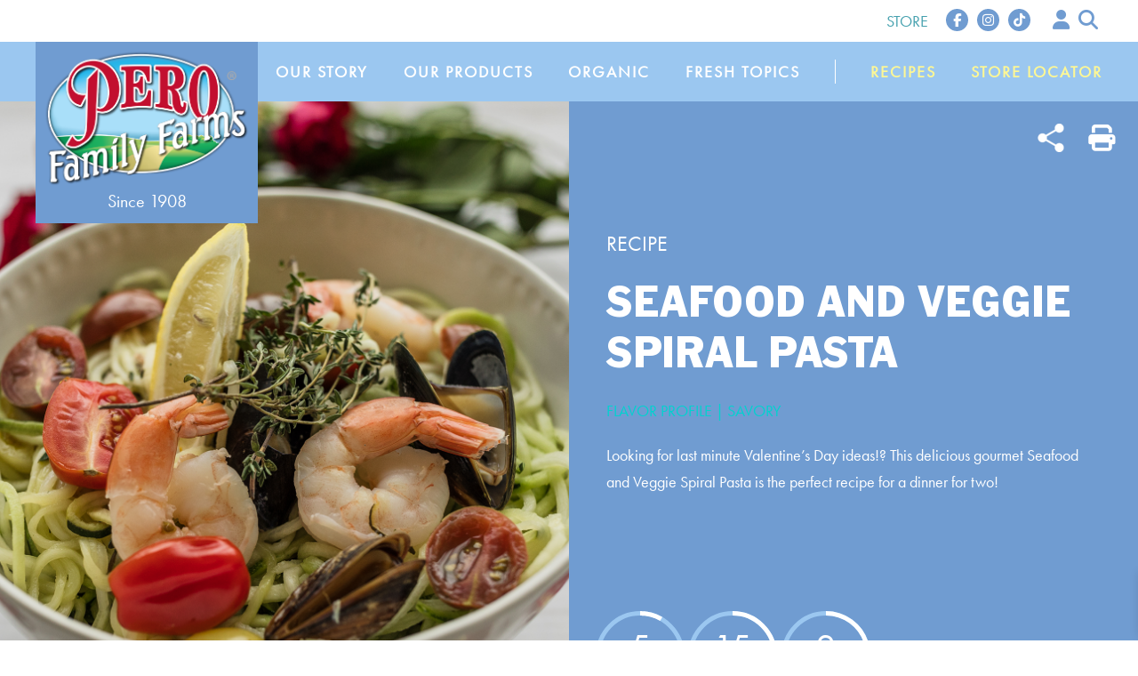

--- FILE ---
content_type: text/html; charset=UTF-8
request_url: https://www.perofamilyfarms.com/recipe/seafood-and-veggie-spiral-pasta/
body_size: 30711
content:
<!doctype html>
<html lang="en-US">
<head>
	<meta charset="UTF-8">
<script>
var gform;gform||(document.addEventListener("gform_main_scripts_loaded",function(){gform.scriptsLoaded=!0}),document.addEventListener("gform/theme/scripts_loaded",function(){gform.themeScriptsLoaded=!0}),window.addEventListener("DOMContentLoaded",function(){gform.domLoaded=!0}),gform={domLoaded:!1,scriptsLoaded:!1,themeScriptsLoaded:!1,isFormEditor:()=>"function"==typeof InitializeEditor,callIfLoaded:function(o){return!(!gform.domLoaded||!gform.scriptsLoaded||!gform.themeScriptsLoaded&&!gform.isFormEditor()||(gform.isFormEditor()&&console.warn("The use of gform.initializeOnLoaded() is deprecated in the form editor context and will be removed in Gravity Forms 3.1."),o(),0))},initializeOnLoaded:function(o){gform.callIfLoaded(o)||(document.addEventListener("gform_main_scripts_loaded",()=>{gform.scriptsLoaded=!0,gform.callIfLoaded(o)}),document.addEventListener("gform/theme/scripts_loaded",()=>{gform.themeScriptsLoaded=!0,gform.callIfLoaded(o)}),window.addEventListener("DOMContentLoaded",()=>{gform.domLoaded=!0,gform.callIfLoaded(o)}))},hooks:{action:{},filter:{}},addAction:function(o,r,e,t){gform.addHook("action",o,r,e,t)},addFilter:function(o,r,e,t){gform.addHook("filter",o,r,e,t)},doAction:function(o){gform.doHook("action",o,arguments)},applyFilters:function(o){return gform.doHook("filter",o,arguments)},removeAction:function(o,r){gform.removeHook("action",o,r)},removeFilter:function(o,r,e){gform.removeHook("filter",o,r,e)},addHook:function(o,r,e,t,n){null==gform.hooks[o][r]&&(gform.hooks[o][r]=[]);var d=gform.hooks[o][r];null==n&&(n=r+"_"+d.length),gform.hooks[o][r].push({tag:n,callable:e,priority:t=null==t?10:t})},doHook:function(r,o,e){var t;if(e=Array.prototype.slice.call(e,1),null!=gform.hooks[r][o]&&((o=gform.hooks[r][o]).sort(function(o,r){return o.priority-r.priority}),o.forEach(function(o){"function"!=typeof(t=o.callable)&&(t=window[t]),"action"==r?t.apply(null,e):e[0]=t.apply(null,e)})),"filter"==r)return e[0]},removeHook:function(o,r,t,n){var e;null!=gform.hooks[o][r]&&(e=(e=gform.hooks[o][r]).filter(function(o,r,e){return!!(null!=n&&n!=o.tag||null!=t&&t!=o.priority)}),gform.hooks[o][r]=e)}});
</script>

	<meta name="viewport" content="width=device-width, initial-scale=1">
	<link rel="profile" href="https://gmpg.org/xfn/11">

	<meta name='robots' content='index, follow, max-image-preview:large, max-snippet:-1, max-video-preview:-1' />
<script>window._wca = window._wca || [];</script>

	<!-- This site is optimized with the Yoast SEO plugin v26.7 - https://yoast.com/wordpress/plugins/seo/ -->
	<title>Seafood and Veggie Spiral Pasta - Pero Family Farms - Sustainable Farming Since 1908</title>
	<link rel="canonical" href="https://www.perofamilyfarms.com/recipe/seafood-and-veggie-spiral-pasta/" />
	<meta property="og:locale" content="en_US" />
	<meta property="og:type" content="article" />
	<meta property="og:title" content="Seafood and Veggie Spiral Pasta - Pero Family Farms - Sustainable Farming Since 1908" />
	<meta property="og:description" content="Looking for last minute Valentine’s Day ideas!? This delicious gourmet Seafood and Veggie Spiral Pasta is the perfect recipe for a dinner for two! &nbsp;" />
	<meta property="og:url" content="https://www.perofamilyfarms.com/recipe/seafood-and-veggie-spiral-pasta/" />
	<meta property="og:site_name" content="Pero Family Farms - Sustainable Farming Since 1908" />
	<meta property="article:publisher" content="https://www.facebook.com/PeroFamilyFarms/" />
	<meta property="article:modified_time" content="2022-05-25T18:41:40+00:00" />
	<meta property="og:image" content="https://www.perofamilyfarms.com/wp-content/uploads/2022/02/seafood_zucchini_spirals_1-1024x1024.png" />
	<meta property="og:image:width" content="1024" />
	<meta property="og:image:height" content="1024" />
	<meta property="og:image:type" content="image/png" />
	<meta name="twitter:card" content="summary_large_image" />
	<script type="application/ld+json" class="yoast-schema-graph">{"@context":"https://schema.org","@graph":[{"@type":"WebPage","@id":"https://www.perofamilyfarms.com/recipe/seafood-and-veggie-spiral-pasta/","url":"https://www.perofamilyfarms.com/recipe/seafood-and-veggie-spiral-pasta/","name":"Seafood and Veggie Spiral Pasta - Pero Family Farms - Sustainable Farming Since 1908","isPartOf":{"@id":"https://www.perofamilyfarms.com/#website"},"primaryImageOfPage":{"@id":"https://www.perofamilyfarms.com/recipe/seafood-and-veggie-spiral-pasta/#primaryimage"},"image":{"@id":"https://www.perofamilyfarms.com/recipe/seafood-and-veggie-spiral-pasta/#primaryimage"},"thumbnailUrl":"https://www.perofamilyfarms.com/wp-content/uploads/2022/02/seafood_zucchini_spirals_1.png","datePublished":"2019-02-12T00:00:54+00:00","dateModified":"2022-05-25T18:41:40+00:00","inLanguage":"en-US","potentialAction":[{"@type":"ReadAction","target":["https://www.perofamilyfarms.com/recipe/seafood-and-veggie-spiral-pasta/"]}]},{"@type":"ImageObject","inLanguage":"en-US","@id":"https://www.perofamilyfarms.com/recipe/seafood-and-veggie-spiral-pasta/#primaryimage","url":"https://www.perofamilyfarms.com/wp-content/uploads/2022/02/seafood_zucchini_spirals_1.png","contentUrl":"https://www.perofamilyfarms.com/wp-content/uploads/2022/02/seafood_zucchini_spirals_1.png","width":1800,"height":1800},{"@type":"WebSite","@id":"https://www.perofamilyfarms.com/#website","url":"https://www.perofamilyfarms.com/","name":"Pero Family Farms - Sustainable Farming Since 1908","description":"Healthy Eating, Family Farming Since 1908","publisher":{"@id":"https://www.perofamilyfarms.com/#organization"},"potentialAction":[{"@type":"SearchAction","target":{"@type":"EntryPoint","urlTemplate":"https://www.perofamilyfarms.com/?s={search_term_string}"},"query-input":{"@type":"PropertyValueSpecification","valueRequired":true,"valueName":"search_term_string"}}],"inLanguage":"en-US"},{"@type":"Organization","@id":"https://www.perofamilyfarms.com/#organization","name":"Pero Family Farms - Sustainable Farming Since 1908","url":"https://www.perofamilyfarms.com/","logo":{"@type":"ImageObject","inLanguage":"en-US","@id":"https://www.perofamilyfarms.com/#/schema/logo/image/","url":"https://www.perofamilyfarms.com/wp-content/uploads/2022/01/logo.png","contentUrl":"https://www.perofamilyfarms.com/wp-content/uploads/2022/01/logo.png","width":472,"height":317,"caption":"Pero Family Farms - Sustainable Farming Since 1908"},"image":{"@id":"https://www.perofamilyfarms.com/#/schema/logo/image/"},"sameAs":["https://www.facebook.com/PeroFamilyFarms/","https://www.instagram.com/perofamilyfarms/?hl=en","https://www.linkedin.com/company/pero-family-farms-food-company-llc/about/","https://www.pinterest.com/perofamilyfarms/"]}]}</script>
	<!-- / Yoast SEO plugin. -->


<link rel='dns-prefetch' href='//static.addtoany.com' />
<link rel='dns-prefetch' href='//kit.fontawesome.com' />
<link rel='dns-prefetch' href='//stats.wp.com' />
<link rel='dns-prefetch' href='//fonts.googleapis.com' />
<link rel="alternate" type="application/rss+xml" title="Pero Family Farms - Sustainable Farming Since 1908 &raquo; Feed" href="https://www.perofamilyfarms.com/feed/" />
<link rel="alternate" type="application/rss+xml" title="Pero Family Farms - Sustainable Farming Since 1908 &raquo; Comments Feed" href="https://www.perofamilyfarms.com/comments/feed/" />
<link rel="alternate" type="application/rss+xml" title="Pero Family Farms - Sustainable Farming Since 1908 &raquo; Seafood and Veggie Spiral Pasta Comments Feed" href="https://www.perofamilyfarms.com/recipe/seafood-and-veggie-spiral-pasta/feed/" />
<link rel="alternate" title="oEmbed (JSON)" type="application/json+oembed" href="https://www.perofamilyfarms.com/wp-json/oembed/1.0/embed?url=https%3A%2F%2Fwww.perofamilyfarms.com%2Frecipe%2Fseafood-and-veggie-spiral-pasta%2F" />
<link rel="alternate" title="oEmbed (XML)" type="text/xml+oembed" href="https://www.perofamilyfarms.com/wp-json/oembed/1.0/embed?url=https%3A%2F%2Fwww.perofamilyfarms.com%2Frecipe%2Fseafood-and-veggie-spiral-pasta%2F&#038;format=xml" />
<style id='wp-img-auto-sizes-contain-inline-css'>
img:is([sizes=auto i],[sizes^="auto," i]){contain-intrinsic-size:3000px 1500px}
/*# sourceURL=wp-img-auto-sizes-contain-inline-css */
</style>
<link rel='stylesheet' id='twb-open-sans-css' href='https://fonts.googleapis.com/css?family=Open+Sans%3A300%2C400%2C500%2C600%2C700%2C800&#038;display=swap&#038;ver=6.9' media='all' />
<link data-minify="1" rel='stylesheet' id='twbbwg-global-css' href='https://www.perofamilyfarms.com/wp-content/cache/min/1/wp-content/plugins/photo-gallery/booster/assets/css/global.css?ver=1767733113' media='all' />
<link rel='stylesheet' id='sbi_styles-css' href='https://www.perofamilyfarms.com/wp-content/plugins/instagram-feed/css/sbi-styles.min.css?ver=6.10.0' media='all' />
<style id='wp-emoji-styles-inline-css'>

	img.wp-smiley, img.emoji {
		display: inline !important;
		border: none !important;
		box-shadow: none !important;
		height: 1em !important;
		width: 1em !important;
		margin: 0 0.07em !important;
		vertical-align: -0.1em !important;
		background: none !important;
		padding: 0 !important;
	}
/*# sourceURL=wp-emoji-styles-inline-css */
</style>
<style id='classic-theme-styles-inline-css'>
/*! This file is auto-generated */
.wp-block-button__link{color:#fff;background-color:#32373c;border-radius:9999px;box-shadow:none;text-decoration:none;padding:calc(.667em + 2px) calc(1.333em + 2px);font-size:1.125em}.wp-block-file__button{background:#32373c;color:#fff;text-decoration:none}
/*# sourceURL=/wp-includes/css/classic-themes.min.css */
</style>
<link rel='stylesheet' id='wp-components-css' href='https://www.perofamilyfarms.com/wp-includes/css/dist/components/style.min.css?ver=6.9' media='all' />
<link rel='stylesheet' id='wp-preferences-css' href='https://www.perofamilyfarms.com/wp-includes/css/dist/preferences/style.min.css?ver=6.9' media='all' />
<link rel='stylesheet' id='wp-block-editor-css' href='https://www.perofamilyfarms.com/wp-includes/css/dist/block-editor/style.min.css?ver=6.9' media='all' />
<link data-minify="1" rel='stylesheet' id='popup-maker-block-library-style-css' href='https://www.perofamilyfarms.com/wp-content/cache/min/1/wp-content/plugins/popup-maker/dist/packages/block-library-style.css?ver=1767733113' media='all' />
<link data-minify="1" rel='stylesheet' id='bwg_fonts-css' href='https://www.perofamilyfarms.com/wp-content/cache/min/1/wp-content/plugins/photo-gallery/css/bwg-fonts/fonts.css?ver=1767733113' media='all' />
<link rel='stylesheet' id='sumoselect-css' href='https://www.perofamilyfarms.com/wp-content/plugins/photo-gallery/css/sumoselect.min.css?ver=3.4.6' media='all' />
<link rel='stylesheet' id='mCustomScrollbar-css' href='https://www.perofamilyfarms.com/wp-content/plugins/photo-gallery/css/jquery.mCustomScrollbar.min.css?ver=3.1.5' media='all' />
<link rel='stylesheet' id='bwg_googlefonts-css' href='https://fonts.googleapis.com/css?family=Ubuntu&#038;subset=greek,latin,greek-ext,vietnamese,cyrillic-ext,latin-ext,cyrillic' media='all' />
<link rel='stylesheet' id='bwg_frontend-css' href='https://www.perofamilyfarms.com/wp-content/plugins/photo-gallery/css/styles.min.css?ver=1.8.31' media='all' />
<link data-minify="1" rel='stylesheet' id='woocommerce-layout-css' href='https://www.perofamilyfarms.com/wp-content/cache/min/1/wp-content/plugins/woocommerce/assets/css/woocommerce-layout.css?ver=1767733113' media='all' />
<style id='woocommerce-layout-inline-css'>

	.infinite-scroll .woocommerce-pagination {
		display: none;
	}
/*# sourceURL=woocommerce-layout-inline-css */
</style>
<link data-minify="1" rel='stylesheet' id='woocommerce-smallscreen-css' href='https://www.perofamilyfarms.com/wp-content/cache/min/1/wp-content/plugins/woocommerce/assets/css/woocommerce-smallscreen.css?ver=1767733113' media='only screen and (max-width: 768px)' />
<link data-minify="1" rel='stylesheet' id='woocommerce-general-css' href='https://www.perofamilyfarms.com/wp-content/cache/min/1/wp-content/plugins/woocommerce/assets/css/woocommerce.css?ver=1767733113' media='all' />
<style id='woocommerce-inline-inline-css'>
.woocommerce form .form-row .required { visibility: visible; }
/*# sourceURL=woocommerce-inline-inline-css */
</style>
<link data-minify="1" rel='stylesheet' id='wpsl-styles-css' href='https://www.perofamilyfarms.com/wp-content/cache/min/1/wp-content/plugins/wp-store-locator/css/styles.min.css?ver=1767733113' media='all' />
<link data-minify="1" rel='stylesheet' id='brands-styles-css' href='https://www.perofamilyfarms.com/wp-content/cache/min/1/wp-content/plugins/woocommerce/assets/css/brands.css?ver=1767733113' media='all' />
<link data-minify="1" rel='stylesheet' id='xoo-wsc-fonts-css' href='https://www.perofamilyfarms.com/wp-content/cache/min/1/wp-content/plugins/side-cart-woocommerce/assets/css/xoo-wsc-fonts.css?ver=1767733113' media='all' />
<link data-minify="1" rel='stylesheet' id='xoo-wsc-style-css' href='https://www.perofamilyfarms.com/wp-content/cache/min/1/wp-content/plugins/side-cart-woocommerce/assets/css/xoo-wsc-style.css?ver=1767733113' media='all' />
<style id='xoo-wsc-style-inline-css'>



 

.xoo-wsc-footer{
	background-color: #ffffff;
	color: #647b8f;
	padding: 10px 20px;
	box-shadow: 0 -5px 10px #0000001a;
}

.xoo-wsc-footer, .xoo-wsc-footer a, .xoo-wsc-footer .amount{
	font-size: 18px;
}

.xoo-wsc-btn .amount{
	color: #000000}

.xoo-wsc-btn:hover .amount{
	color: #000000;
}

.xoo-wsc-ft-buttons-cont{
	grid-template-columns: auto;
}

.xoo-wsc-basket{
	bottom: 12px;
	right: 0px;
	background-color: #ffffff;
	color: #75acef;
	box-shadow: 0 1px 4px 0;
	border-radius: 50%;
	display: none;
	width: 60px;
	height: 60px;
}


.xoo-wsc-bki{
	font-size: 30px}

.xoo-wsc-items-count{
	top: -12px;
	left: -12px;
}

.xoo-wsc-items-count{
	background-color: #75acef;
	color: #ffffff;
}

.xoo-wsc-container, .xoo-wsc-slider{
	max-width: 320px;
	right: -320px;
	top: 0;bottom: 0;
	bottom: 0;
	font-family: }


.xoo-wsc-cart-active .xoo-wsc-container, .xoo-wsc-slider-active .xoo-wsc-slider{
	right: 0;
}


.xoo-wsc-cart-active .xoo-wsc-basket{
	right: 320px;
}

.xoo-wsc-slider{
	right: -320px;
}

span.xoo-wsch-close {
    font-size: 16px;
    right: 10px;
}

.xoo-wsch-top{
	justify-content: center;
}

.xoo-wsch-text{
	font-size: 20px;
}

.xoo-wsc-header{
	color: #647b8f;
	background-color: #ffffff;
	border-bottom: 2px solid #eee;
}


.xoo-wsc-body{
	background-color: #ffffff;
}

.xoo-wsc-body, .xoo-wsc-body span.amount, .xoo-wsc-body a{
	font-size: 16px;
	color: #647b8f;
}

.xoo-wsc-product{
	padding: 20px 15px;
	margin: 0;
	border-radius: 0px;
	box-shadow: 0 0;
	background-color: transparent;
}

.xoo-wsc-img-col{
	width: 30%;
}
.xoo-wsc-sum-col{
	width: 70%;
}

.xoo-wsc-sum-col{
	justify-content: center;
}


/** Shortcode **/
.xoo-wsc-sc-count{
	background-color: #000000;
	color: #ffffff;
}

.xoo-wsc-sc-bki{
	font-size: 28px;
	color: 28;
}
.xoo-wsc-sc-cont{
	color: #000000;
}


.xoo-wsc-product dl.variation {
	display: block;
}
/*# sourceURL=xoo-wsc-style-inline-css */
</style>
<link rel='stylesheet' id='pff-google-fonts-css' href='//fonts.googleapis.com/css?family=Montserrat%3A300%2C400%2C500%2C600%2C700%7CFira+Sans%3A400%2C700%2C800%2C800i&#038;display=swap&#038;ver=6.9' media='all' />
<link data-minify="1" rel='stylesheet' id='pff-style-css' href='https://www.perofamilyfarms.com/wp-content/cache/min/1/wp-content/themes/pero-family-farms/style.css?ver=1767733113' media='all' />
<link rel='stylesheet' id='dp-owl-carousel-pro-styles-css' href='https://www.perofamilyfarms.com/wp-content/plugins/dp-owl-carousel-pro/styles/style-dbp.min.css?ver=2.3.5' media='all' />
<link data-minify="1" rel='stylesheet' id='divi-builder-style-css' href='https://www.perofamilyfarms.com/wp-content/cache/min/1/wp-content/plugins/divi-builder/css/style-static.min.css?ver=1767733113' media='all' />
<link data-minify="1" rel='stylesheet' id='simple-favorites-css' href='https://www.perofamilyfarms.com/wp-content/cache/min/1/wp-content/plugins/favorites/assets/css/favorites.css?ver=1767733113' media='all' />
<link rel='stylesheet' id='addtoany-css' href='https://www.perofamilyfarms.com/wp-content/plugins/add-to-any/addtoany.min.css?ver=1.16' media='all' />
<link data-minify="1" rel='stylesheet' id='pff-custom-style-css' href='https://www.perofamilyfarms.com/wp-content/cache/min/1/wp-content/themes/pero-family-farms/css/custom.css?ver=1767733113' media='all' />
<style id='rocket-lazyload-inline-css'>
.rll-youtube-player{position:relative;padding-bottom:56.23%;height:0;overflow:hidden;max-width:100%;}.rll-youtube-player:focus-within{outline: 2px solid currentColor;outline-offset: 5px;}.rll-youtube-player iframe{position:absolute;top:0;left:0;width:100%;height:100%;z-index:100;background:0 0}.rll-youtube-player img{bottom:0;display:block;left:0;margin:auto;max-width:100%;width:100%;position:absolute;right:0;top:0;border:none;height:auto;-webkit-transition:.4s all;-moz-transition:.4s all;transition:.4s all}.rll-youtube-player img:hover{-webkit-filter:brightness(75%)}.rll-youtube-player .play{height:100%;width:100%;left:0;top:0;position:absolute;background:url(https://www.perofamilyfarms.com/wp-content/plugins/wp-rocket/assets/img/youtube.png) no-repeat center;background-color: transparent !important;cursor:pointer;border:none;}
/*# sourceURL=rocket-lazyload-inline-css */
</style>
<script src="https://www.perofamilyfarms.com/wp-includes/js/jquery/jquery.min.js?ver=3.7.1" id="jquery-core-js"></script>
<script src="https://www.perofamilyfarms.com/wp-includes/js/jquery/jquery-migrate.min.js?ver=3.4.1" id="jquery-migrate-js"></script>
<script src="https://www.perofamilyfarms.com/wp-content/plugins/photo-gallery/booster/assets/js/circle-progress.js?ver=1.2.2" id="twbbwg-circle-js" defer></script>
<script id="twbbwg-global-js-extra">
var twb = {"nonce":"9ae6dc99fb","ajax_url":"https://www.perofamilyfarms.com/wp-admin/admin-ajax.php","plugin_url":"https://www.perofamilyfarms.com/wp-content/plugins/photo-gallery/booster","href":"https://www.perofamilyfarms.com/wp-admin/admin.php?page=twbbwg_photo-gallery"};
var twb = {"nonce":"9ae6dc99fb","ajax_url":"https://www.perofamilyfarms.com/wp-admin/admin-ajax.php","plugin_url":"https://www.perofamilyfarms.com/wp-content/plugins/photo-gallery/booster","href":"https://www.perofamilyfarms.com/wp-admin/admin.php?page=twbbwg_photo-gallery"};
//# sourceURL=twbbwg-global-js-extra
</script>
<script src="https://www.perofamilyfarms.com/wp-content/plugins/photo-gallery/booster/assets/js/global.js?ver=1.0.0" id="twbbwg-global-js" defer></script>
<script id="addtoany-core-js-before">
window.a2a_config=window.a2a_config||{};a2a_config.callbacks=[];a2a_config.overlays=[];a2a_config.templates={};
a2a_config.icon_color="transparent";

//# sourceURL=addtoany-core-js-before
</script>
<script defer src="https://static.addtoany.com/menu/page.js" id="addtoany-core-js"></script>
<script defer src="https://www.perofamilyfarms.com/wp-content/plugins/add-to-any/addtoany.min.js?ver=1.1" id="addtoany-jquery-js"></script>
<script src="https://www.perofamilyfarms.com/wp-content/plugins/photo-gallery/js/jquery.sumoselect.min.js?ver=3.4.6" id="sumoselect-js" defer></script>
<script src="https://www.perofamilyfarms.com/wp-content/plugins/photo-gallery/js/tocca.min.js?ver=2.0.9" id="bwg_mobile-js" defer></script>
<script src="https://www.perofamilyfarms.com/wp-content/plugins/photo-gallery/js/jquery.mCustomScrollbar.concat.min.js?ver=3.1.5" id="mCustomScrollbar-js" defer></script>
<script src="https://www.perofamilyfarms.com/wp-content/plugins/photo-gallery/js/jquery.fullscreen.min.js?ver=0.6.0" id="jquery-fullscreen-js" defer></script>
<script id="bwg_frontend-js-extra">
var bwg_objectsL10n = {"bwg_field_required":"field is required.","bwg_mail_validation":"This is not a valid email address.","bwg_search_result":"There are no images matching your search.","bwg_select_tag":"Select Tag","bwg_order_by":"Order By","bwg_search":"Search","bwg_show_ecommerce":"Show Ecommerce","bwg_hide_ecommerce":"Hide Ecommerce","bwg_show_comments":"Show Comments","bwg_hide_comments":"Hide Comments","bwg_restore":"Restore","bwg_maximize":"Maximize","bwg_fullscreen":"Fullscreen","bwg_exit_fullscreen":"Exit Fullscreen","bwg_search_tag":"SEARCH...","bwg_tag_no_match":"No tags found","bwg_all_tags_selected":"All tags selected","bwg_tags_selected":"tags selected","play":"Play","pause":"Pause","is_pro":"","bwg_play":"Play","bwg_pause":"Pause","bwg_hide_info":"Hide info","bwg_show_info":"Show info","bwg_hide_rating":"Hide rating","bwg_show_rating":"Show rating","ok":"Ok","cancel":"Cancel","select_all":"Select all","lazy_load":"0","lazy_loader":"https://www.perofamilyfarms.com/wp-content/plugins/photo-gallery/images/ajax_loader.png","front_ajax":"0","bwg_tag_see_all":"see all tags","bwg_tag_see_less":"see less tags"};
//# sourceURL=bwg_frontend-js-extra
</script>
<script src="https://www.perofamilyfarms.com/wp-content/plugins/photo-gallery/js/scripts.min.js?ver=1.8.31" id="bwg_frontend-js" defer></script>
<script src="https://www.perofamilyfarms.com/wp-content/plugins/woocommerce/assets/js/jquery-blockui/jquery.blockUI.min.js?ver=2.7.0-wc.9.7.1" id="jquery-blockui-js" defer data-wp-strategy="defer"></script>
<script src="https://www.perofamilyfarms.com/wp-content/plugins/woocommerce/assets/js/js-cookie/js.cookie.min.js?ver=2.1.4-wc.9.7.1" id="js-cookie-js" defer data-wp-strategy="defer"></script>
<script id="woocommerce-js-extra">
var woocommerce_params = {"ajax_url":"/wp-admin/admin-ajax.php","wc_ajax_url":"/?wc-ajax=%%endpoint%%","i18n_password_show":"Show password","i18n_password_hide":"Hide password"};
//# sourceURL=woocommerce-js-extra
</script>
<script src="https://www.perofamilyfarms.com/wp-content/plugins/woocommerce/assets/js/frontend/woocommerce.min.js?ver=9.7.1" id="woocommerce-js" defer data-wp-strategy="defer"></script>
<script src="https://www.perofamilyfarms.com/wp-includes/js/jquery/ui/core.min.js?ver=1.13.3" id="jquery-ui-core-js" defer></script>
<script src="https://www.perofamilyfarms.com/wp-includes/js/jquery/ui/mouse.min.js?ver=1.13.3" id="jquery-ui-mouse-js" defer></script>
<script src="https://www.perofamilyfarms.com/wp-includes/js/jquery/ui/sortable.min.js?ver=1.13.3" id="jquery-ui-sortable-js" defer></script>
<script src="https://www.perofamilyfarms.com/wp-includes/js/jquery/ui/resizable.min.js?ver=1.13.3" id="jquery-ui-resizable-js" defer></script>
<script src="https://www.perofamilyfarms.com/wp-content/plugins/advanced-custom-fields-pro/assets/build/js/acf.min.js?ver=6.3.11" id="acf-js" defer></script>
<script src="https://www.perofamilyfarms.com/wp-includes/js/dist/dom-ready.min.js?ver=f77871ff7694fffea381" id="wp-dom-ready-js" defer></script>
<script src="https://www.perofamilyfarms.com/wp-includes/js/dist/hooks.min.js?ver=dd5603f07f9220ed27f1" id="wp-hooks-js"></script>
<script src="https://www.perofamilyfarms.com/wp-includes/js/dist/i18n.min.js?ver=c26c3dc7bed366793375" id="wp-i18n-js"></script>
<script id="wp-i18n-js-after">
wp.i18n.setLocaleData( { 'text direction\u0004ltr': [ 'ltr' ] } );
//# sourceURL=wp-i18n-js-after
</script>
<script src="https://www.perofamilyfarms.com/wp-includes/js/dist/a11y.min.js?ver=cb460b4676c94bd228ed" id="wp-a11y-js" defer></script>
<script src="https://www.perofamilyfarms.com/wp-content/plugins/advanced-custom-fields-pro/assets/build/js/acf-input.min.js?ver=6.3.11" id="acf-input-js" defer></script>
<script src="https://stats.wp.com/s-202604.js" id="woocommerce-analytics-js" defer data-wp-strategy="defer"></script>
<script id="favorites-js-extra">
var favorites_data = {"ajaxurl":"https://www.perofamilyfarms.com/wp-admin/admin-ajax.php","nonce":"d0f0adb655","favorite":"Add To Favorites","favorited":"Favorited","includecount":"","indicate_loading":"","loading_text":"Loading","loading_image":"","loading_image_active":"","loading_image_preload":"","cache_enabled":"1","button_options":{"button_type":"custom","custom_colors":false,"box_shadow":false,"include_count":false,"default":{"background_default":false,"border_default":false,"text_default":false,"icon_default":false,"count_default":false},"active":{"background_active":false,"border_active":false,"text_active":false,"icon_active":false,"count_active":false}},"authentication_modal_content":"\u003Cp\u003EPlease login to add favorites.\u003C/p\u003E\n\u003Cp\u003E\u003Ca href=\"#\" data-favorites-modal-close\u003EDismiss this notice\u003C/a\u003E\u003C/p\u003E\n","authentication_redirect":"","dev_mode":"","logged_in":"","user_id":"0","authentication_redirect_url":"https://www.perofamilyfarms.com/wp-login.php"};
//# sourceURL=favorites-js-extra
</script>
<script src="https://www.perofamilyfarms.com/wp-content/plugins/favorites/assets/js/favorites.min.js?ver=2.3.6" id="favorites-js" defer></script>
<script id="xoo-wsc-main-js-js-extra">
var xoo_wsc_params = {"adminurl":"https://www.perofamilyfarms.com/wp-admin/admin-ajax.php","wc_ajax_url":"/?wc-ajax=%%endpoint%%","qtyUpdateDelay":"500","notificationTime":"5000","html":{"successNotice":"\u003Cul class=\"xoo-wsc-notices\"\u003E\u003Cli class=\"xoo-wsc-notice-success\"\u003E\u003Cspan class=\"xoo-wsc-icon-check_circle\"\u003E\u003C/span\u003E%s%\u003C/li\u003E\u003C/ul\u003E","errorNotice":"\u003Cul class=\"xoo-wsc-notices\"\u003E\u003Cli class=\"xoo-wsc-notice-error\"\u003E\u003Cspan class=\"xoo-wsc-icon-cross\"\u003E\u003C/span\u003E%s%\u003C/li\u003E\u003C/ul\u003E"},"strings":{"maxQtyError":"Only %s% in stock","stepQtyError":"Quantity can only be purchased in multiple of %s%","calculateCheckout":"Please use checkout form to calculate shipping","couponEmpty":"Please enter promo code"},"isCheckout":"","isCart":"","sliderAutoClose":"1","shippingEnabled":"1","couponsEnabled":"1","autoOpenCart":"yes","addedToCart":"","ajaxAddToCart":"yes","skipAjaxForData":[],"showBasket":"hide_empty","flyToCart":"no","productFlyClass":"","refreshCart":"no","fetchDelay":"200","triggerClass":""};
//# sourceURL=xoo-wsc-main-js-js-extra
</script>
<script src="https://www.perofamilyfarms.com/wp-content/plugins/side-cart-woocommerce/assets/js/xoo-wsc-main.js?ver=2.5.5" id="xoo-wsc-main-js-js" defer data-wp-strategy="defer"></script>
<link rel="https://api.w.org/" href="https://www.perofamilyfarms.com/wp-json/" /><link rel="alternate" title="JSON" type="application/json" href="https://www.perofamilyfarms.com/wp-json/wp/v2/recipe/12962" /><link rel="EditURI" type="application/rsd+xml" title="RSD" href="https://www.perofamilyfarms.com/xmlrpc.php?rsd" />
<meta name="generator" content="WordPress 6.9" />
<meta name="generator" content="WooCommerce 9.7.1" />
<link rel='shortlink' href='https://www.perofamilyfarms.com/?p=12962' />
<!-- HFCM by 99 Robots - Snippet # 1: Google Site Verification -->
<meta name="google-site-verification" content="wH_Kk7IwrYBqDfuDwnfT9kAmnvQY06RVd-f3FVX4vHU" />
<!-- /end HFCM by 99 Robots -->
<!-- HFCM by 99 Robots - Snippet # 2: Google Tag Manager -->
<!-- Google Tag Manager -->
<script>(function(w,d,s,l,i){w[l]=w[l]||[];w[l].push({'gtm.start':
new Date().getTime(),event:'gtm.js'});var f=d.getElementsByTagName(s)[0],
j=d.createElement(s),dl=l!='dataLayer'?'&l='+l:'';j.async=true;j.src=
'https://www.googletagmanager.com/gtm.js?id='+i+dl;f.parentNode.insertBefore(j,f);
})(window,document,'script','dataLayer','GTM-KPJX59L');</script>
<!-- End Google Tag Manager -->
<meta name="google-site-verification" content="N4t0eszLFtJ8gOEd9mLLS6tdT-rNMLdZxsHAtnhRFis" />
<!-- /end HFCM by 99 Robots -->
<!-- HFCM by 99 Robots - Snippet # 3: Google Tag Manager (noscript) -->
<!-- Google Tag Manager (noscript) -->
<noscript><iframe src="https://www.googletagmanager.com/ns.html?id=GTM-KPJX59L"
height="0" width="0" style="display:none;visibility:hidden"></iframe></noscript>
<!-- End Google Tag Manager (noscript) -->
<!-- /end HFCM by 99 Robots -->
<!-- HFCM by 99 Robots - Snippet # 4: FB Domain Verification -->
<meta name="facebook-domain-verification" content="tqf961xal34e0s9dt3gpaptphrdl6o" />
<!-- /end HFCM by 99 Robots -->
<!-- HFCM by 99 Robots - Snippet # 5: Pinterest Site Verification -->
<meta name="p:domain_verify" content="4349b824ea25f84728ed22809f44c52c"/>
<!-- /end HFCM by 99 Robots -->
<!-- HFCM by 99 Robots - Snippet # 6: Stack Adapt Tracking -->
<script>!function(s,a,e,v,n,t,z){if(s.saq)return;n=s.saq=function(){n.callMethod?n.callMethod.apply(n,arguments):n.queue.push(arguments)};if(!s._saq)s._saq=n;
n.push=n;n.loaded=!0;n.version='1.0';n.queue=[];t=a.createElement(e);t.async=!0;t.src=v;z=a.getElementsByTagName(e)[0];z.parentNode.insertBefore(t,z)}(window,document,'script','https://tags.srv.stackadapt.com/events.js');saq('ts', 'GOk-exKru5egrSllwzbefw');</script>
<!-- /end HFCM by 99 Robots -->
<!-- HFCM by 99 Robots - Snippet # 7: Instacart Shoppable Recipes -->
<script>
  (function (d, s, id, a) { var js, fjs = d.getElementsByTagName(s)[0];
    if (d.getElementById(id)) { return; } js = d.createElement(s); js.id = id;
    js.src = "https://widgets.instacart.com/widget-bundle-v2.js"; js.async = true;
    js.dataset.source_origin = "affiliate_hub"; fjs.parentNode.insertBefore(js, fjs); })
  (document, "script", "standard-instacart-widget-v1");
</script>
<!-- /end HFCM by 99 Robots -->
 <style> .ppw-ppf-input-container { background-color: !important; padding: 50px!important; border-radius: -3px!important; } .ppw-ppf-input-container div.ppw-ppf-headline { font-size: 30px!important; font-weight: 1!important; color: !important; } .ppw-ppf-input-container div.ppw-ppf-desc { font-size: px!important; font-weight: !important; color: !important; } .ppw-ppf-input-container label.ppw-pwd-label { font-size: px!important; font-weight: !important; color: !important; } div.ppwp-wrong-pw-error { font-size: px!important; font-weight: !important; color: #dc3232!important; background: !important; } .ppw-ppf-input-container input[type='submit'] { color: !important; background: !important; } .ppw-ppf-input-container input[type='submit']:hover { color: !important; background: !important; } .ppw-ppf-desc-below { font-size: px!important; font-weight: !important; color: !important; } </style>  <style> .ppw-form { background-color: !important; padding: px!important; border-radius: px!important; } .ppw-headline.ppw-pcp-pf-headline { font-size: px!important; font-weight: !important; color: !important; } .ppw-description.ppw-pcp-pf-desc { font-size: px!important; font-weight: !important; color: !important; } .ppw-pcp-pf-desc-above-btn { display: block; } .ppw-pcp-pf-desc-below-form { font-size: px!important; font-weight: !important; color: !important; } .ppw-input label.ppw-pcp-password-label { font-size: px!important; font-weight: !important; color: !important; } .ppw-form input[type='submit'] { color: !important; background: !important; } .ppw-form input[type='submit']:hover { color: !important; background: !important; } div.ppw-error.ppw-pcp-pf-error-msg { font-size: px!important; font-weight: !important; color: #dc3232!important; background: !important; } </style> 	<style>img#wpstats{display:none}</style>
		<link rel="pingback" href="https://www.perofamilyfarms.com/xmlrpc.php">	<noscript><style>.woocommerce-product-gallery{ opacity: 1 !important; }</style></noscript>
	<style class='wp-fonts-local'>
@font-face{font-family:Inter;font-style:normal;font-weight:300 900;font-display:fallback;src:url('https://www.perofamilyfarms.com/wp-content/plugins/woocommerce/assets/fonts/Inter-VariableFont_slnt,wght.woff2') format('woff2');font-stretch:normal;}
@font-face{font-family:Cardo;font-style:normal;font-weight:400;font-display:fallback;src:url('https://www.perofamilyfarms.com/wp-content/plugins/woocommerce/assets/fonts/cardo_normal_400.woff2') format('woff2');}
</style>
<link rel="icon" href="https://www.perofamilyfarms.com/wp-content/uploads/2022/01/logo-100x100.png" sizes="32x32" />
<link rel="icon" href="https://www.perofamilyfarms.com/wp-content/uploads/2022/01/logo.png" sizes="192x192" />
<link rel="apple-touch-icon" href="https://www.perofamilyfarms.com/wp-content/uploads/2022/01/logo.png" />
<meta name="msapplication-TileImage" content="https://www.perofamilyfarms.com/wp-content/uploads/2022/01/logo.png" />
<!-- BEGIN Adobe Fonts for WordPress --><link data-minify="1" rel="stylesheet" href="https://www.perofamilyfarms.com/wp-content/cache/min/1/nrs3qfz.css?ver=1767733113"><!-- END Adobe Fonts for WordPress -->		<style id="wp-custom-css">
			.site-main .gform_wrapper.gravity-theme .gfield_description {
    font-size: 16px;
    margin-top: 5px;
    margin-bottom: 10px;
}

/* Popup Close button */
#pum-33276.pum-theme-28195 .pum-content + .pum-close, #pum-33276.pum-theme-home-page-popup .pum-content + .pum-close {
		left: 95px;
		top: 80px;
}

/* Popup Close button */
#pum-33376.pum-theme-28195 .pum-content + .pum-close, #pum-33376.pum-theme-home-page-popup .pum-content + .pum-close {
		left: 0;
		top: 20px;
}

/* Popup Close button */
#pum-28190.pum-theme-28195 .pum-content + .pum-close, .pum-theme-home-page-popup .pum-content + .pum-close {
        background-color: #042c08;
        color: #eaff00;
        left: 40px;
        top: 5px;
}

@media only screen and (max-width : 480x) {
#pum-28190.pum-theme-28195 .pum-content + .pum-close, .pum-theme-home-page-popup .pum-content + .pum-close {
    left: 15px;
    top: -5px;
}
}

#et-boc .et-l .spacer-top-20 {
	padding-top: 20px;
}

/* Contest Form */
#et-boc .et-l .contest-facebook-instagram .form-section-title {
		color: #4690d7;
		font-size: 30px;
}

.et-db #et-boc .et-l .contest-facebook-instagram input[type=tel] {
		width: 100%;
}
@media only screen and (max-width : 768px) {
		.et-db #et-boc .et-l .et_pb_module.contest-facebook-instagram .contest-form {
			padding: 20px;
	}	
}

/* Updated Contest Steps */
#et-boc .et-l form.two-steps {
	padding-left: 120px;
}
form.two-steps .contest-step-number {
	position: absolute;
  left: 20px;
}
#et-boc .et-l form.two-steps .contest-step-number {
	position: absolute;
  left: 20px;
}
#et-boc .et-l form.two-steps .contest-step-number.step-2 {
	margin-top: 20px;
}
#et-boc .et-l form.two-steps .form-section-title {
	color: #040970;
	font-weight: 600;
}
.et-db #et-boc .et-l .et_pb_module.contest-facebook-instagram .contest-two-steps {
	padding-left: 120px;
	justify-content: initial;
	column-gap: 40px;
}
.et-db #et-boc .et-l .et_pb_module.contest-facebook-instagram .contest-two-steps .form-section-title {
	width: 100%;
	color: #040970;
	font-weight: 600;
	margin-bottom: 10px;
}
@media only screen and (max-width : 768px) {
	#et-boc .et-l form.two-steps {
    padding-left: 0;
	}
	#et-boc .et-l form.two-steps .contest-step-number {
			position: relative;
			left: 0;
			margin: 0 auto !important;
	}	
	.et-db #et-boc .et-l .et_pb_module.contest-facebook-instagram .contest-two-steps {
    padding-left: 0;
    text-align: center;
	}
	#et-boc .et-l form.two-steps .contest-step-number.step-2 {
			top: 20px;
	}	
	.et-db #et-boc .et-l .et_pb_module.contest-facebook-instagram {
			margin: 0!important;
	}
	.et-db #et-boc .et-l .et_pb_module.contest-facebook-instagram .contest-two-steps .social-item {
			margin-bottom: 20px;
	}	
.gform_footer {text-align:center;}		</style>
		<noscript><style id="rocket-lazyload-nojs-css">.rll-youtube-player, [data-lazy-src]{display:none !important;}</style></noscript>
<link data-minify="1" rel='stylesheet' id='wc-blocks-style-css' href='https://www.perofamilyfarms.com/wp-content/cache/min/1/wp-content/plugins/woocommerce/assets/client/blocks/wc-blocks.css?ver=1767733113' media='all' />
<style id='global-styles-inline-css'>
:root{--wp--preset--aspect-ratio--square: 1;--wp--preset--aspect-ratio--4-3: 4/3;--wp--preset--aspect-ratio--3-4: 3/4;--wp--preset--aspect-ratio--3-2: 3/2;--wp--preset--aspect-ratio--2-3: 2/3;--wp--preset--aspect-ratio--16-9: 16/9;--wp--preset--aspect-ratio--9-16: 9/16;--wp--preset--color--black: #000000;--wp--preset--color--cyan-bluish-gray: #abb8c3;--wp--preset--color--white: #ffffff;--wp--preset--color--pale-pink: #f78da7;--wp--preset--color--vivid-red: #cf2e2e;--wp--preset--color--luminous-vivid-orange: #ff6900;--wp--preset--color--luminous-vivid-amber: #fcb900;--wp--preset--color--light-green-cyan: #7bdcb5;--wp--preset--color--vivid-green-cyan: #00d084;--wp--preset--color--pale-cyan-blue: #8ed1fc;--wp--preset--color--vivid-cyan-blue: #0693e3;--wp--preset--color--vivid-purple: #9b51e0;--wp--preset--gradient--vivid-cyan-blue-to-vivid-purple: linear-gradient(135deg,rgb(6,147,227) 0%,rgb(155,81,224) 100%);--wp--preset--gradient--light-green-cyan-to-vivid-green-cyan: linear-gradient(135deg,rgb(122,220,180) 0%,rgb(0,208,130) 100%);--wp--preset--gradient--luminous-vivid-amber-to-luminous-vivid-orange: linear-gradient(135deg,rgb(252,185,0) 0%,rgb(255,105,0) 100%);--wp--preset--gradient--luminous-vivid-orange-to-vivid-red: linear-gradient(135deg,rgb(255,105,0) 0%,rgb(207,46,46) 100%);--wp--preset--gradient--very-light-gray-to-cyan-bluish-gray: linear-gradient(135deg,rgb(238,238,238) 0%,rgb(169,184,195) 100%);--wp--preset--gradient--cool-to-warm-spectrum: linear-gradient(135deg,rgb(74,234,220) 0%,rgb(151,120,209) 20%,rgb(207,42,186) 40%,rgb(238,44,130) 60%,rgb(251,105,98) 80%,rgb(254,248,76) 100%);--wp--preset--gradient--blush-light-purple: linear-gradient(135deg,rgb(255,206,236) 0%,rgb(152,150,240) 100%);--wp--preset--gradient--blush-bordeaux: linear-gradient(135deg,rgb(254,205,165) 0%,rgb(254,45,45) 50%,rgb(107,0,62) 100%);--wp--preset--gradient--luminous-dusk: linear-gradient(135deg,rgb(255,203,112) 0%,rgb(199,81,192) 50%,rgb(65,88,208) 100%);--wp--preset--gradient--pale-ocean: linear-gradient(135deg,rgb(255,245,203) 0%,rgb(182,227,212) 50%,rgb(51,167,181) 100%);--wp--preset--gradient--electric-grass: linear-gradient(135deg,rgb(202,248,128) 0%,rgb(113,206,126) 100%);--wp--preset--gradient--midnight: linear-gradient(135deg,rgb(2,3,129) 0%,rgb(40,116,252) 100%);--wp--preset--font-size--small: 13px;--wp--preset--font-size--medium: 20px;--wp--preset--font-size--large: 36px;--wp--preset--font-size--x-large: 42px;--wp--preset--font-family--inter: "Inter", sans-serif;--wp--preset--font-family--cardo: Cardo;--wp--preset--spacing--20: 0.44rem;--wp--preset--spacing--30: 0.67rem;--wp--preset--spacing--40: 1rem;--wp--preset--spacing--50: 1.5rem;--wp--preset--spacing--60: 2.25rem;--wp--preset--spacing--70: 3.38rem;--wp--preset--spacing--80: 5.06rem;--wp--preset--shadow--natural: 6px 6px 9px rgba(0, 0, 0, 0.2);--wp--preset--shadow--deep: 12px 12px 50px rgba(0, 0, 0, 0.4);--wp--preset--shadow--sharp: 6px 6px 0px rgba(0, 0, 0, 0.2);--wp--preset--shadow--outlined: 6px 6px 0px -3px rgb(255, 255, 255), 6px 6px rgb(0, 0, 0);--wp--preset--shadow--crisp: 6px 6px 0px rgb(0, 0, 0);}:where(.is-layout-flex){gap: 0.5em;}:where(.is-layout-grid){gap: 0.5em;}body .is-layout-flex{display: flex;}.is-layout-flex{flex-wrap: wrap;align-items: center;}.is-layout-flex > :is(*, div){margin: 0;}body .is-layout-grid{display: grid;}.is-layout-grid > :is(*, div){margin: 0;}:where(.wp-block-columns.is-layout-flex){gap: 2em;}:where(.wp-block-columns.is-layout-grid){gap: 2em;}:where(.wp-block-post-template.is-layout-flex){gap: 1.25em;}:where(.wp-block-post-template.is-layout-grid){gap: 1.25em;}.has-black-color{color: var(--wp--preset--color--black) !important;}.has-cyan-bluish-gray-color{color: var(--wp--preset--color--cyan-bluish-gray) !important;}.has-white-color{color: var(--wp--preset--color--white) !important;}.has-pale-pink-color{color: var(--wp--preset--color--pale-pink) !important;}.has-vivid-red-color{color: var(--wp--preset--color--vivid-red) !important;}.has-luminous-vivid-orange-color{color: var(--wp--preset--color--luminous-vivid-orange) !important;}.has-luminous-vivid-amber-color{color: var(--wp--preset--color--luminous-vivid-amber) !important;}.has-light-green-cyan-color{color: var(--wp--preset--color--light-green-cyan) !important;}.has-vivid-green-cyan-color{color: var(--wp--preset--color--vivid-green-cyan) !important;}.has-pale-cyan-blue-color{color: var(--wp--preset--color--pale-cyan-blue) !important;}.has-vivid-cyan-blue-color{color: var(--wp--preset--color--vivid-cyan-blue) !important;}.has-vivid-purple-color{color: var(--wp--preset--color--vivid-purple) !important;}.has-black-background-color{background-color: var(--wp--preset--color--black) !important;}.has-cyan-bluish-gray-background-color{background-color: var(--wp--preset--color--cyan-bluish-gray) !important;}.has-white-background-color{background-color: var(--wp--preset--color--white) !important;}.has-pale-pink-background-color{background-color: var(--wp--preset--color--pale-pink) !important;}.has-vivid-red-background-color{background-color: var(--wp--preset--color--vivid-red) !important;}.has-luminous-vivid-orange-background-color{background-color: var(--wp--preset--color--luminous-vivid-orange) !important;}.has-luminous-vivid-amber-background-color{background-color: var(--wp--preset--color--luminous-vivid-amber) !important;}.has-light-green-cyan-background-color{background-color: var(--wp--preset--color--light-green-cyan) !important;}.has-vivid-green-cyan-background-color{background-color: var(--wp--preset--color--vivid-green-cyan) !important;}.has-pale-cyan-blue-background-color{background-color: var(--wp--preset--color--pale-cyan-blue) !important;}.has-vivid-cyan-blue-background-color{background-color: var(--wp--preset--color--vivid-cyan-blue) !important;}.has-vivid-purple-background-color{background-color: var(--wp--preset--color--vivid-purple) !important;}.has-black-border-color{border-color: var(--wp--preset--color--black) !important;}.has-cyan-bluish-gray-border-color{border-color: var(--wp--preset--color--cyan-bluish-gray) !important;}.has-white-border-color{border-color: var(--wp--preset--color--white) !important;}.has-pale-pink-border-color{border-color: var(--wp--preset--color--pale-pink) !important;}.has-vivid-red-border-color{border-color: var(--wp--preset--color--vivid-red) !important;}.has-luminous-vivid-orange-border-color{border-color: var(--wp--preset--color--luminous-vivid-orange) !important;}.has-luminous-vivid-amber-border-color{border-color: var(--wp--preset--color--luminous-vivid-amber) !important;}.has-light-green-cyan-border-color{border-color: var(--wp--preset--color--light-green-cyan) !important;}.has-vivid-green-cyan-border-color{border-color: var(--wp--preset--color--vivid-green-cyan) !important;}.has-pale-cyan-blue-border-color{border-color: var(--wp--preset--color--pale-cyan-blue) !important;}.has-vivid-cyan-blue-border-color{border-color: var(--wp--preset--color--vivid-cyan-blue) !important;}.has-vivid-purple-border-color{border-color: var(--wp--preset--color--vivid-purple) !important;}.has-vivid-cyan-blue-to-vivid-purple-gradient-background{background: var(--wp--preset--gradient--vivid-cyan-blue-to-vivid-purple) !important;}.has-light-green-cyan-to-vivid-green-cyan-gradient-background{background: var(--wp--preset--gradient--light-green-cyan-to-vivid-green-cyan) !important;}.has-luminous-vivid-amber-to-luminous-vivid-orange-gradient-background{background: var(--wp--preset--gradient--luminous-vivid-amber-to-luminous-vivid-orange) !important;}.has-luminous-vivid-orange-to-vivid-red-gradient-background{background: var(--wp--preset--gradient--luminous-vivid-orange-to-vivid-red) !important;}.has-very-light-gray-to-cyan-bluish-gray-gradient-background{background: var(--wp--preset--gradient--very-light-gray-to-cyan-bluish-gray) !important;}.has-cool-to-warm-spectrum-gradient-background{background: var(--wp--preset--gradient--cool-to-warm-spectrum) !important;}.has-blush-light-purple-gradient-background{background: var(--wp--preset--gradient--blush-light-purple) !important;}.has-blush-bordeaux-gradient-background{background: var(--wp--preset--gradient--blush-bordeaux) !important;}.has-luminous-dusk-gradient-background{background: var(--wp--preset--gradient--luminous-dusk) !important;}.has-pale-ocean-gradient-background{background: var(--wp--preset--gradient--pale-ocean) !important;}.has-electric-grass-gradient-background{background: var(--wp--preset--gradient--electric-grass) !important;}.has-midnight-gradient-background{background: var(--wp--preset--gradient--midnight) !important;}.has-small-font-size{font-size: var(--wp--preset--font-size--small) !important;}.has-medium-font-size{font-size: var(--wp--preset--font-size--medium) !important;}.has-large-font-size{font-size: var(--wp--preset--font-size--large) !important;}.has-x-large-font-size{font-size: var(--wp--preset--font-size--x-large) !important;}
/*# sourceURL=global-styles-inline-css */
</style>
<link data-minify="1" rel='stylesheet' id='gform_basic-css' href='https://www.perofamilyfarms.com/wp-content/cache/min/1/wp-content/plugins/gravityforms/assets/css/dist/basic.min.css?ver=1767733113' media='all' />
<link rel='stylesheet' id='gform_theme_components-css' href='https://www.perofamilyfarms.com/wp-content/plugins/gravityforms/assets/css/dist/theme-components.min.css?ver=2.9.25' media='all' />
<link rel='stylesheet' id='gform_theme-css' href='https://www.perofamilyfarms.com/wp-content/plugins/gravityforms/assets/css/dist/theme.min.css?ver=2.9.25' media='all' />
</head>

<body class="wp-singular recipe-template-default single single-recipe postid-12962 wp-custom-logo wp-theme-pero-family-farms theme-pero-family-farms et_divi_builder woocommerce-no-js woocommerce-active et-pb-theme-pero family farms et-db">

<div id="page" class="site">
	<a class="skip-link screen-reader-text" href="#primary">Skip to content</a>

	<div id="header-search-bar">
		<div class="container">
			<div id="search-bar-wrapper">
				<input type="text" placeholder="Search..." />
				<button id="searchButton"><i class="fa fa-search" aria-hidden="true"></i></button>
			</div>
			<div id="closeSearch"><i class="fa fa-times" aria-hidden="true"></i></div>
		</div>
	</div>	

	<header id="masthead" class="site-header">

                	        		
                        		
        		
        	        	    

					<div id="top-navigation">
				<div class="container">
					<div id="social-menu">
						<ul class="social-icons">
															<li>
									<a class="link" href="https://www.perofamilyfarms.com/store/">Store</a>
								</li>
																						<li>
									<a href="https://www.facebook.com/PeroFamilyFarms/" target="_blank" rel="noopener noreferrer">
										<i class="fa-classic fa-brands fa-facebook-f" aria-hidden="true"></i>									</a>
								</li>
															<li>
									<a href="https://www.instagram.com/perofamilyfarms/" target="_blank" rel="noopener noreferrer">
										<i class="fa-classic fa-brands fa-instagram" aria-hidden="true"></i>									</a>
								</li>
															<li>
									<a href="https://www.tiktok.com/@perofamilyfarms" target="_blank" rel="noopener noreferrer">
										<i class="fa-classic fa-brands fa-tiktok" aria-hidden="true"></i>									</a>
								</li>
																						<li id="profile">
									<i class="fa fa-user" aria-hidden="true"></i>

									
										<div class="sub-menu">
											<div class='gf_browser_unknown gform_wrapper gf_login_form gravity-theme' id='gform_wrapper_0'><form method='post' id='gform_0'><input type='hidden' name='login_redirect' value='/recipe/seafood-and-veggie-spiral-pasta/' /><div class='gform_body'><div id='gform_fields_login' class='gform_fields top_label'><div id="field_0_1" class="gfield gfield--type-text gfield_contains_required field_sublabel_below gfield--no-description field_description_below field_validation_below gfield_visibility_visible"  ><label class='gfield_label gform-field-label' for='input_1'>Email or Username<span class="gfield_required"><span class="gfield_required gfield_required_text">(Required)</span></span></label><div class='ginput_container ginput_container_text'><input name='input_1' id='input_1' type='text' value='' class=''     aria-required="true" aria-invalid="false"   /></div></div><div id="field_0_2" class="gfield gfield--type-text gfield_contains_required field_sublabel_below gfield--no-description field_description_below field_validation_below gfield_visibility_visible"  ><label class='gfield_label gform-field-label' for='input_2'>Password<span class="gfield_required"><span class="gfield_required gfield_required_text">(Required)</span></span></label><div class='ginput_container ginput_container_text'><input name='input_2' id='input_2' type='password' value='' class=''     aria-required="true" aria-invalid="false"   /></div></div><div id="field_0_3" class="gfield gfield--type-remember_me field_sublabel_below gfield--no-description field_description_below hidden_label field_validation_below gfield_visibility_visible"  ><label class='gfield_label gform-field-label screen-reader-text gfield_label_before_complex' ></label><div class='ginput_container ginput_container_checkbox'><div class='gfield_checkbox' id='input_3'><div class='gchoice gchoice_3'>
						<input class='gfield-choice-input' name='input_3.1' type='checkbox'  value='1'  id='choice_3'   />
						<label for='choice_3' id='label_3'>Remember Me</label>
					</div></div></div></div></div></div>
        <div class='gform_footer top_label'> <button type="submit" id="gform_submit_button_0" class="gform_button button btn" onclick="gform.submission.handleButtonClick(this);" data-submission-type="submit">Log In</button> 
            <input type='hidden' class='gform_hidden' name='gform_submission_method' data-js='gform_submission_method_0' value='postback' />
            <input type='hidden' class='gform_hidden' name='gform_theme' data-js='gform_theme_0' id='gform_theme_0' value='' />
            <input type='hidden' class='gform_hidden' name='gform_style_settings' data-js='gform_style_settings_0' id='gform_style_settings_0' value='' />
            <input type='hidden' class='gform_hidden' name='is_submit_0' value='1' />
            <input type='hidden' class='gform_hidden' name='gform_submit' value='0' />
            
            <input type='hidden' class='gform_hidden' name='gform_unique_id' value='' />
            <input type='hidden' class='gform_hidden' name='state_0' value='WyJbXSIsIjk5M2IxNzhkYjg3NDM4YzNiMjA2MjZmZTI0NjJkMDU1Il0=' />
            <input type='hidden' autocomplete='off' class='gform_hidden' name='gform_target_page_number_0' id='gform_target_page_number_0' value='0' />
            <input type='hidden' autocomplete='off' class='gform_hidden' name='gform_source_page_number_0' id='gform_source_page_number_0' value='1' />
            <input type='hidden' name='gform_field_values' value='' />
            
        </div></form></div><nav class="gf_login_links"><a href="https://www.perofamilyfarms.com/register/" title="Create Account">Create Account</a><br /><a href="https://www.perofamilyfarms.com/my-account/lost-password/" title="Forgot Password">Forgot Password</a><br /></nav>										</div>										

									
								</li>								
																									
							<li id="search">
								<i class="fa fa-search site-search" aria-hidden="true"></i>
							</li>						
						</ul>
					</div>
				</div>			
			</div>
		
		<nav id="site-navigation" class="main-navigation">
			<div class="container">					
				<div class="flex-row between">
					<div class="theme-logo">
						<div class="logo-wrap">
							<a href="https://www.perofamilyfarms.com/" class="custom-logo-link" rel="home"><img width="472" height="317" src="data:image/svg+xml,%3Csvg%20xmlns='http://www.w3.org/2000/svg'%20viewBox='0%200%20472%20317'%3E%3C/svg%3E" class="custom-logo" alt="Pero Family Farms &#8211; Sustainable Farming Since 1908" decoding="async" fetchpriority="high" data-lazy-srcset="https://www.perofamilyfarms.com/wp-content/uploads/2022/01/logo.png 472w, https://www.perofamilyfarms.com/wp-content/uploads/2022/01/logo-300x201.png 300w" data-lazy-sizes="(max-width: 472px) 100vw, 472px" data-lazy-src="https://www.perofamilyfarms.com/wp-content/uploads/2022/01/logo.png" /><noscript><img width="472" height="317" src="https://www.perofamilyfarms.com/wp-content/uploads/2022/01/logo.png" class="custom-logo" alt="Pero Family Farms &#8211; Sustainable Farming Since 1908" decoding="async" fetchpriority="high" srcset="https://www.perofamilyfarms.com/wp-content/uploads/2022/01/logo.png 472w, https://www.perofamilyfarms.com/wp-content/uploads/2022/01/logo-300x201.png 300w" sizes="(max-width: 472px) 100vw, 472px" /></noscript></a>							<span class="visually-hidden">Pero Family Farms &#8211; Sustainable Farming Since 1908</span>
							<span>Since 1908</span>
						</div>
					</div>
					<div class="menu-wrapper">
						<ul id="primary-menu" class="primary-menu"><li id="menu-item-25226" class="menu-item menu-item-type-post_type menu-item-object-page menu-item-25226"><a href="https://www.perofamilyfarms.com/our-story/">Our Story</a></li>
<li id="menu-item-25225" class="menu-item menu-item-type-post_type menu-item-object-page menu-item-25225"><a href="https://www.perofamilyfarms.com/our-products/">Our Products</a></li>
<li id="menu-item-25229" class="menu-item menu-item-type-post_type menu-item-object-page menu-item-25229"><a href="https://www.perofamilyfarms.com/organic-vegetables/">Organic</a></li>
<li id="menu-item-25231" class="menu-item menu-item-type-post_type menu-item-object-page current_page_parent menu-item-25231"><a href="https://www.perofamilyfarms.com/fresh-topics/">Fresh Topics</a></li>
<li id="menu-item-25237" class="divider menu-item menu-item-type-custom menu-item-object-custom menu-item-25237"><a href="#">divider</a></li>
<li id="menu-item-25233" class="featured menu-item menu-item-type-post_type menu-item-object-page menu-item-25233"><a href="https://www.perofamilyfarms.com/recipes/">Recipes</a></li>
<li id="menu-item-25234" class="featured menu-item menu-item-type-post_type menu-item-object-page menu-item-25234"><a href="https://www.perofamilyfarms.com/store-locator/">Store Locator</a></li>
</ul>					</div>
					<div class="nav-toggle">
						<div class="menu-bar menu-bar-top"></div>
						<div class="menu-bar menu-bar-middle"></div>
						<div class="menu-bar menu-bar-bottom"></div>
					</div>					
				</div>				
			</div>			
		</nav>

		<div id="mobile-navigation" class="main-navigation">			
			<nav>
				<ul id="primary-menu" class="primary-menu"><li class="menu-item menu-item-type-post_type menu-item-object-page menu-item-25226"><a href="https://www.perofamilyfarms.com/our-story/">Our Story</a></li>
<li class="menu-item menu-item-type-post_type menu-item-object-page menu-item-25225"><a href="https://www.perofamilyfarms.com/our-products/">Our Products</a></li>
<li class="menu-item menu-item-type-post_type menu-item-object-page menu-item-25229"><a href="https://www.perofamilyfarms.com/organic-vegetables/">Organic</a></li>
<li class="menu-item menu-item-type-post_type menu-item-object-page current_page_parent menu-item-25231"><a href="https://www.perofamilyfarms.com/fresh-topics/">Fresh Topics</a></li>
<li class="divider menu-item menu-item-type-custom menu-item-object-custom menu-item-25237"><a href="#">divider</a></li>
<li class="featured menu-item menu-item-type-post_type menu-item-object-page menu-item-25233"><a href="https://www.perofamilyfarms.com/recipes/">Recipes</a></li>
<li class="featured menu-item menu-item-type-post_type menu-item-object-page menu-item-25234"><a href="https://www.perofamilyfarms.com/store-locator/">Store Locator</a></li>
</ul>			</nav>
		</div>		

	</header><!-- #masthead -->

	<div id="content" class="site-content">	
<script>
	// a2a_config.icon_color = "seashell,midnightblue";
	a2a_config.onclick = false;
</script>

	<!-- https://www.foolishdeveloper.com/2021/08/circular-progress-bar.html -->
	<!-- https://rendro.github.io/easy-pie-chart/ -->
	<!-- <script src="https://cdnjs.cloudflare.com/ajax/libs/easy-pie-chart/2.1.6/jquery.easypiechart.min.js" charset="utf-8"></script> -->

	<link rel="stylesheet" media="print" href="https://www.perofamilyfarms.com/wp-content/themes/pero-family-farms/css/print-recipes.css" />
	<script async src="https://static.addtoany.com/menu/page.js"></script>

	<!-- Add fancyBox -->
	<link data-minify="1" rel="stylesheet" href="https://www.perofamilyfarms.com/wp-content/cache/min/1/ajax/libs/fancybox/3.5.7/jquery.fancybox.min.css?ver=1767733114" type="text/css" media="screen" />
	<script type="text/javascript" src="https://cdnjs.cloudflare.com/ajax/libs/fancybox/3.5.7/jquery.fancybox.min.js" defer></script>

	<script>
		jQuery(function ($) {
			jQuery('.piechart').easyPieChart({
				size: 100,
				barColor: "#fff",
				scaleLength: 0,
				lineWidth: 5,
				trackColor: "#9bc7f0",
				lineCap: "butt",
				animate: 2000,
			});

			// If a video iframe on the page, show video button
			var iframe = $("#recipe-directions iframe");

			if( iframe ) {
				var iframeSrc = $(iframe).attr('src');

				if( iframeSrc ) {
					if (iframeSrc.indexOf('youtube') > 0 ) {
						$('.play-video').attr('href', iframeSrc);
					} else {
						$('.play-video').remove();
					}
				}  else {
					$('.play-video').remove();
				}
			}

			$(document).ready(function () {
				recipeItems = $('#related-recipes .recipe').length;
				if( recipeItems > 0 ) {
					x=4;
					$('#related-recipes .recipe').slice(0, 4).show();
					$('#showMore').on('click', function (e) {
						$(window).trigger('resize').trigger('scroll');
						e.preventDefault();
						x = x+8;
						$('#related-recipes .recipe').slice(0, x).slideDown();
						if(x >= recipeItems){
							$('#showMore').hide();
						}						
					});
				}
				if( recipeItems < 4 ) {
					$('#showMore').hide();
				}

			});			

		});
	</script>

	<main id="primary" class="site-main">
		<div class="entry-content iphonex pt-0">

		
				<article id="post-12962" class="post-12962 recipe type-recipe status-publish has-post-thumbnail hentry tag-dinner tag-lunch tag-quick-and-easy tag-veggie-spirals-recipes recipe_category-dinner recipe_category-lunch recipe_category-quick-and-easy recipe_category-veggie-spirals-recipes">
					<!-- Share Icons -->
					<div class="share-container">
						<ul class="flex-row align-center">
							<li class="share-wrapper">
								<img width="32" height="32" src="data:image/svg+xml,%3Csvg%20xmlns='http://www.w3.org/2000/svg'%20viewBox='0%200%2032%2032'%3E%3C/svg%3E" alt="" data-lazy-src="https://www.perofamilyfarms.com/wp-content/themes/pero-family-farms/images/universal-share.png"><noscript><img width="32" height="32" src="https://www.perofamilyfarms.com/wp-content/themes/pero-family-farms/images/universal-share.png" alt=""></noscript>
								<div class="share">
									<p>Share</p>
									<div class="a2a_kit a2a_default_style">
										<a class="a2a_button_facebook" href="https://www.facebook.com/PeroFamilyFarms/">
											<img src="data:image/svg+xml,%3Csvg%20xmlns='http://www.w3.org/2000/svg'%20viewBox='0%200%2048%2048'%3E%3C/svg%3E" border="0" alt="Facebook" width="48" height="48" data-lazy-src="/wp-content/uploads/2022/09/social-facebook.png"><noscript><img src="/wp-content/uploads/2022/09/social-facebook.png" border="0" alt="Facebook" width="48" height="48"></noscript>
											<h6>Facebook</h6>
										</a>
										<a class="a2a_button_instagram" href="https://www.instagram.com/perofamilyfarms/">
											<img src="data:image/svg+xml,%3Csvg%20xmlns='http://www.w3.org/2000/svg'%20viewBox='0%200%2048%2048'%3E%3C/svg%3E" border="0" alt="Facebook" width="48" height="48" data-lazy-src="/wp-content/uploads/2022/09/social-instagram.png"><noscript><img src="/wp-content/uploads/2022/09/social-instagram.png" border="0" alt="Facebook" width="48" height="48"></noscript>
											<h6>Instagram</h6>
										</a>	
										<a href="https://www.tiktok.com/@perofamilyfarms" target="_blank">
											<img src="data:image/svg+xml,%3Csvg%20xmlns='http://www.w3.org/2000/svg'%20viewBox='0%200%2048%2048'%3E%3C/svg%3E" border="0" alt="Facebook" width="48" height="48" data-lazy-src="/wp-content/uploads/2022/09/social-tiktok.png"><noscript><img src="/wp-content/uploads/2022/09/social-tiktok.png" border="0" alt="Facebook" width="48" height="48"></noscript>
											<h6>Tik Tok</h6>
										</a>															
										<a class="a2a_button_twitter">
											<img src="data:image/svg+xml,%3Csvg%20xmlns='http://www.w3.org/2000/svg'%20viewBox='0%200%2048%2048'%3E%3C/svg%3E" border="0" alt="Twitter" width="48" height="48" data-lazy-src="/wp-content/uploads/2022/09/social-twitter.png"><noscript><img src="/wp-content/uploads/2022/09/social-twitter.png" border="0" alt="Twitter" width="48" height="48"></noscript>
											<h6>Twitter</h6>
										</a>
										<a class="a2a_button_email">
											<img src="data:image/svg+xml,%3Csvg%20xmlns='http://www.w3.org/2000/svg'%20viewBox='0%200%2048%2048'%3E%3C/svg%3E" border="0" alt="Twitter" width="48" height="48" data-lazy-src="/wp-content/uploads/2022/09/social-email.png"><noscript><img src="/wp-content/uploads/2022/09/social-email.png" border="0" alt="Twitter" width="48" height="48"></noscript>
											<h6>Email</h6>
										</a>
										<a class="a2a_button_pinterest" href="https://www.addtoany.com/services/pinterest_button" target="_blank">
											<img src="data:image/svg+xml,%3Csvg%20xmlns='http://www.w3.org/2000/svg'%20viewBox='0%200%2048%2048'%3E%3C/svg%3E" border="0" alt="Twitter" width="48" height="48" data-lazy-src="/wp-content/uploads/2022/09/social-pinterest.png"><noscript><img src="/wp-content/uploads/2022/09/social-pinterest.png" border="0" alt="Twitter" width="48" height="48"></noscript>
											<h6>Pinterest</h6>
										</a>								
									</div>
									<div class="share-url">
										<div class="url">
											
										</div>
									</div>
								</div>
							</li>
							<li>
								<button onclick="window.print()"><i class="fa fa-print"></i></button>
							</li>
						</ul>
					</div>
					<div class="flex-row">
						<div class="col-md-6 col-xs-12 column-left">
														<div data-bg="https://www.perofamilyfarms.com/wp-content/uploads/2022/02/seafood_zucchini_spirals_1.png" class="rocket-lazyload" id="featured-image" style=""></div>
							<img width="1800" height="1800" class="featured-image print-content" src="data:image/svg+xml,%3Csvg%20xmlns='http://www.w3.org/2000/svg'%20viewBox='0%200%201800%201800'%3E%3C/svg%3E" data-lazy-src="https://www.perofamilyfarms.com/wp-content/uploads/2022/02/seafood_zucchini_spirals_1.png"><noscript><img width="1800" height="1800" class="featured-image print-content" src="https://www.perofamilyfarms.com/wp-content/uploads/2022/02/seafood_zucchini_spirals_1.png"></noscript>
						</div>
						<div class="col-md-6 col-xs-12 column-right">
							<div id="recipe-container">
								<div id="recipe-profile">
																			<label>Recipe</label>
																		<header class="entry-header content-php">
										<h1 class="entry-title">Seafood and Veggie Spiral Pasta</h1>									</header>
																			<h5 class="tagline">Flavor Profile | SAVORY</h5>
																		
									<p>Looking for last minute Valentine’s Day ideas!? This delicious gourmet Seafood and Veggie Spiral Pasta is the perfect recipe for a dinner for two!</p>
<p>&nbsp;</p>
									<div class="recipe-values">
																					<div class="recipe-item recipe-prep-time">
												<div class="piechart" data-percent="8.3333333333333">
													<div class="text">
														5														<span>MINUTES</span>
													</div>
												</div>
												<h6>PREP TIME</h6>
											</div>
																															<div class="recipe-item recipe-prep-time">
												<div class="piechart" data-percent="25">
													<div class="text">
														15														<span>MINUTES</span>
													</div>
												</div>
												<h6>Total TIME</h6>
											</div>
																															<div class="recipe-item recipe-prep-time">
												<div class="piechart" data-percent="20">
													<div class="text">
														2														<span>SERVES</span>
													</div>
												</div>
												<h6>SERVINGS</h6>
											</div>
																			</div>
									<div class="favorite">
										<button class="simplefavorite-button" data-postid="12962" data-siteid="1" data-groupid="1" data-favoritecount="0" style="">Add To Favorites</button>										<a class="play-video" data-fancybox href="#">
											<i class="fa fa-play-circle"></i>Play Video
										</a>
									</div>									
								</div>
							</div>
						</div>					
					</div>
											<div id="recipe-bottom-block">
							<div class="flex-row">
																	<div class="col-md-6 col-xs-12 border-box">
																
    								    									<div id="recipe-ingredients">
    										    											<h3>What You Need</h3>
    										    										    											<h6>Ingredients</h6>
    										    										<ul>
<li>10oz. Pero Family Farms Zucchini Veggie Spirals</li>
<li>6 Jumbo Shrimp</li>
<li>8 Mussels</li>
<li>2 Crab claws</li>
<li>½ cup Grape Tomatoes</li>
<li>¼ cup dry white wine</li>
<li>1 ½ tbsp. butter</li>
<li>½ tbsp. garlic, minced</li>
<li>6 sprigs of fresh thyme, for garnish</li>
<li>1 lemon, cut into wedges</li>
<li>Salt and pepper, to taste</li>
</ul>
    									</div>
    								    								    									<div id="recipe-images">
    										    											<h3>What You Need</h3>
    											
    										<div class="flex-row wrap">
    											    												<div class="recipe-product">
    													    														<img width="293" height="300" src="data:image/svg+xml,%3Csvg%20xmlns='http://www.w3.org/2000/svg'%20viewBox='0%200%20293%20300'%3E%3C/svg%3E" alt="Zucchini Veggie Spirals" data-lazy-src="https://www.perofamilyfarms.com/wp-content/uploads/2022/02/zucchini-spirals-293x300.png" /><noscript><img width="293" height="300" src="https://www.perofamilyfarms.com/wp-content/uploads/2022/02/zucchini-spirals-293x300.png" alt="Zucchini Veggie Spirals" /></noscript>
    													    
    													    														<h4><a href="http://www.perofamilyfarms.com/product/zucchini-veggie-spirals-cv/" target="_self">Zucchini Veggie Spirals <i class="fa fa-angle-right"></i></a></h4>
    													    												</div>
    											    										</div>
    									</div>
    								                                    
								</div>
																	<div class="col-md-6 col-xs-12">
																											<div id="recipe-directions">
																							<h3>Lets Get Started</h3>
																																		<h6>Directions</h6>
																							<ol>
<li>Heat a large sauté pan to medium high temperature.  Add the butter and garlic to the pan and cook for 30 seconds or until garlic is fragrant.</li>
<li>Next, add all of the seafood to the pan.  Pour wine over the seafood and allow to cook for 2-3 minutes.</li>
<li>Add the Zucchini Veggie Spirals and grape tomatoes to the pan and season with salt and pepper, to taste.  Cook for 1-2 more minutes or until the seafood is cooked completely.</li>
<li>Serve in a large bowl and garnish with fresh thyme and lemon wedges.</li>
</ol>
																							<img width="1800" height="1200" src="data:image/svg+xml,%3Csvg%20xmlns='http://www.w3.org/2000/svg'%20viewBox='0%200%201800%201200'%3E%3C/svg%3E" alt="" data-lazy-src="https://www.perofamilyfarms.com/wp-content/uploads/2019/02/seafood-zucchini-spirals.png" /><noscript><img width="1800" height="1200" src="https://www.perofamilyfarms.com/wp-content/uploads/2019/02/seafood-zucchini-spirals.png" alt="" /></noscript>
												
											<div class="get-recipes">
												<a href="#" class="btn arrow print-content">Get More Recipes</a>
												<p>Visit this recipe page:<br>https://www.perofamilyfarms.com/recipe/seafood-and-veggie-spiral-pasta/											</div>
										</div>
																	</div>
							</div>

														
						</div>
										

      
          
        <section id="find-store" data-parallax="scroll" data-image-src="https://www.perofamilyfarms.com/wp-content/uploads/2022/10/pero-map.jpg">          
            <div class="container">
                <div class="flex-row content center align-center wrap">
                                            <h2 class="title">Find a store location near you:</h2>
                                        <div class="input">
                                              
                        <input type="text" placeholder="Zip Code" id="location" name="location" onkeypress="return onlyNumberKey(event)">
                                                <button>GO</button>
                    </div>                    
                </div>
            </div>
        </section>

            </section>

					
	
        <section id="instagram-video">
            <div class="flex-row">        
		
                                    <div class="col-md-6 col-sm-12">
                        <div class="follow-btn">
                            Follow us on Social
                                                            <a href="https://www.facebook.com/PeroFamilyFarms/" target="_blank" rel="noopener noreferrer">
                                    <i class="fa-classic fa-brands fa-facebook-f" aria-hidden="true"></i>                                </a>
                                                            <a href="https://www.instagram.com/perofamilyfarms/" target="_blank" rel="noopener noreferrer">
                                    <i class="fa-classic fa-brands fa-instagram" aria-hidden="true"></i>                                </a>
                                                            <a href="https://www.tiktok.com/@perofamilyfarms" target="_blank" rel="noopener noreferrer">
                                    <i class="fa-classic fa-brands fa-tiktok" aria-hidden="true"></i>                                </a>
                                                    
                        </div>
                        
<div id="sb_instagram"  class="sbi sbi_mob_col_1 sbi_tab_col_2 sbi_col_2" style="padding-bottom: 10px; width: 100%;"	 data-feedid="*2"  data-res="auto" data-cols="2" data-colsmobile="1" data-colstablet="2" data-num="4" data-nummobile="" data-item-padding="5"	 data-shortcode-atts="{&quot;feed&quot;:&quot;2&quot;}"  data-postid="12962" data-locatornonce="d22326ff39" data-imageaspectratio="1:1" data-sbi-flags="favorLocal">
	
	<div id="sbi_images"  style="gap: 10px;">
		<div class="sbi_item sbi_type_video sbi_new sbi_transition"
	id="sbi_18156266134335136" data-date="1732800940">
	<div class="sbi_photo_wrap">
		<a class="sbi_photo" href="https://www.instagram.com/reel/DC6rsLqq5Ow/" target="_blank" rel="noopener nofollow"
			data-full-res="https://scontent-iad3-1.cdninstagram.com/v/t51.29350-15/468552746_1071489581377127_8566277015974900974_n.jpg?_nc_cat=107&#038;ccb=1-7&#038;_nc_sid=18de74&#038;_nc_ohc=0MMM3MTBH1UQ7kNvgEE5qvf&#038;_nc_zt=23&#038;_nc_ht=scontent-iad3-1.cdninstagram.com&#038;edm=ANo9K5cEAAAA&#038;_nc_gid=ATYivJ3tAKZf9O713UDs4E3&#038;oh=00_AYAf2SPnW5YcFiHCNdrHo666WLAaD8T6Eb5nw5uXpSQQYA&#038;oe=6753D6D2"
			data-img-src-set="{&quot;d&quot;:&quot;https:\/\/scontent-iad3-1.cdninstagram.com\/v\/t51.29350-15\/468552746_1071489581377127_8566277015974900974_n.jpg?_nc_cat=107&amp;ccb=1-7&amp;_nc_sid=18de74&amp;_nc_ohc=0MMM3MTBH1UQ7kNvgEE5qvf&amp;_nc_zt=23&amp;_nc_ht=scontent-iad3-1.cdninstagram.com&amp;edm=ANo9K5cEAAAA&amp;_nc_gid=ATYivJ3tAKZf9O713UDs4E3&amp;oh=00_AYAf2SPnW5YcFiHCNdrHo666WLAaD8T6Eb5nw5uXpSQQYA&amp;oe=6753D6D2&quot;,&quot;150&quot;:&quot;https:\/\/scontent-iad3-1.cdninstagram.com\/v\/t51.29350-15\/468552746_1071489581377127_8566277015974900974_n.jpg?_nc_cat=107&amp;ccb=1-7&amp;_nc_sid=18de74&amp;_nc_ohc=0MMM3MTBH1UQ7kNvgEE5qvf&amp;_nc_zt=23&amp;_nc_ht=scontent-iad3-1.cdninstagram.com&amp;edm=ANo9K5cEAAAA&amp;_nc_gid=ATYivJ3tAKZf9O713UDs4E3&amp;oh=00_AYAf2SPnW5YcFiHCNdrHo666WLAaD8T6Eb5nw5uXpSQQYA&amp;oe=6753D6D2&quot;,&quot;320&quot;:&quot;https:\/\/scontent-iad3-1.cdninstagram.com\/v\/t51.29350-15\/468552746_1071489581377127_8566277015974900974_n.jpg?_nc_cat=107&amp;ccb=1-7&amp;_nc_sid=18de74&amp;_nc_ohc=0MMM3MTBH1UQ7kNvgEE5qvf&amp;_nc_zt=23&amp;_nc_ht=scontent-iad3-1.cdninstagram.com&amp;edm=ANo9K5cEAAAA&amp;_nc_gid=ATYivJ3tAKZf9O713UDs4E3&amp;oh=00_AYAf2SPnW5YcFiHCNdrHo666WLAaD8T6Eb5nw5uXpSQQYA&amp;oe=6753D6D2&quot;,&quot;640&quot;:&quot;https:\/\/scontent-iad3-1.cdninstagram.com\/v\/t51.29350-15\/468552746_1071489581377127_8566277015974900974_n.jpg?_nc_cat=107&amp;ccb=1-7&amp;_nc_sid=18de74&amp;_nc_ohc=0MMM3MTBH1UQ7kNvgEE5qvf&amp;_nc_zt=23&amp;_nc_ht=scontent-iad3-1.cdninstagram.com&amp;edm=ANo9K5cEAAAA&amp;_nc_gid=ATYivJ3tAKZf9O713UDs4E3&amp;oh=00_AYAf2SPnW5YcFiHCNdrHo666WLAaD8T6Eb5nw5uXpSQQYA&amp;oe=6753D6D2&quot;}">
			<span class="sbi-screenreader">Wishing you a day full of delicious food and thank</span>
						<svg style="color: rgba(255,255,255,1)" class="svg-inline--fa fa-play fa-w-14 sbi_playbtn" aria-label="Play" aria-hidden="true" data-fa-processed="" data-prefix="fa" data-icon="play" role="presentation" xmlns="http://www.w3.org/2000/svg" viewBox="0 0 448 512"><path fill="currentColor" d="M424.4 214.7L72.4 6.6C43.8-10.3 0 6.1 0 47.9V464c0 37.5 40.7 60.1 72.4 41.3l352-208c31.4-18.5 31.5-64.1 0-82.6z"></path></svg>			<img width="1000" height="560" src="data:image/svg+xml,%3Csvg%20xmlns='http://www.w3.org/2000/svg'%20viewBox='0%200%201000%20560'%3E%3C/svg%3E" alt="Wishing you a day full of delicious food and thankful hearts, surrounded by the people you love! Happy Thanksgiving from Pero Family Farms, Your Family&#039;s Farm. 

#perofamilyfarms #food #foodie #foodlover #cooking #delish #healthy #hungry #hangry #eatingfortheinsta #healthyfood #cleaneating #healthyfoodchoices #instafood #foodoftheday #vegetables #veggies #homemade #happythanksgiving #thanksgiving #holiday #familydinner #thanksgivingrecipes #happythanksgiving" aria-hidden="true" data-lazy-src="https://www.perofamilyfarms.com/wp-content/plugins/instagram-feed/img/placeholder.png"><noscript><img width="1000" height="560" src="https://www.perofamilyfarms.com/wp-content/plugins/instagram-feed/img/placeholder.png" alt="Wishing you a day full of delicious food and thankful hearts, surrounded by the people you love! Happy Thanksgiving from Pero Family Farms, Your Family&#039;s Farm. 

#perofamilyfarms #food #foodie #foodlover #cooking #delish #healthy #hungry #hangry #eatingfortheinsta #healthyfood #cleaneating #healthyfoodchoices #instafood #foodoftheday #vegetables #veggies #homemade #happythanksgiving #thanksgiving #holiday #familydinner #thanksgivingrecipes #happythanksgiving" aria-hidden="true"></noscript>
		</a>
	</div>
</div><div class="sbi_item sbi_type_video sbi_new sbi_transition"
	id="sbi_18015713240639553" data-date="1732626085">
	<div class="sbi_photo_wrap">
		<a class="sbi_photo" href="https://www.instagram.com/reel/DC1eLKFSQHj/" target="_blank" rel="noopener nofollow"
			data-full-res="https://scontent-iad3-1.cdninstagram.com/v/t51.29350-15/468398364_488253670933403_8614759950801514987_n.jpg?_nc_cat=102&#038;ccb=1-7&#038;_nc_sid=18de74&#038;_nc_ohc=nNSHSjAm1coQ7kNvgFssFJ9&#038;_nc_zt=23&#038;_nc_ht=scontent-iad3-1.cdninstagram.com&#038;edm=ANo9K5cEAAAA&#038;_nc_gid=ATYivJ3tAKZf9O713UDs4E3&#038;oh=00_AYDOdKr3eUrDMW1pkEOVbiaqgTUzGhQjHwbnB1F_dOQolA&#038;oe=6753D5C2"
			data-img-src-set="{&quot;d&quot;:&quot;https:\/\/scontent-iad3-1.cdninstagram.com\/v\/t51.29350-15\/468398364_488253670933403_8614759950801514987_n.jpg?_nc_cat=102&amp;ccb=1-7&amp;_nc_sid=18de74&amp;_nc_ohc=nNSHSjAm1coQ7kNvgFssFJ9&amp;_nc_zt=23&amp;_nc_ht=scontent-iad3-1.cdninstagram.com&amp;edm=ANo9K5cEAAAA&amp;_nc_gid=ATYivJ3tAKZf9O713UDs4E3&amp;oh=00_AYDOdKr3eUrDMW1pkEOVbiaqgTUzGhQjHwbnB1F_dOQolA&amp;oe=6753D5C2&quot;,&quot;150&quot;:&quot;https:\/\/scontent-iad3-1.cdninstagram.com\/v\/t51.29350-15\/468398364_488253670933403_8614759950801514987_n.jpg?_nc_cat=102&amp;ccb=1-7&amp;_nc_sid=18de74&amp;_nc_ohc=nNSHSjAm1coQ7kNvgFssFJ9&amp;_nc_zt=23&amp;_nc_ht=scontent-iad3-1.cdninstagram.com&amp;edm=ANo9K5cEAAAA&amp;_nc_gid=ATYivJ3tAKZf9O713UDs4E3&amp;oh=00_AYDOdKr3eUrDMW1pkEOVbiaqgTUzGhQjHwbnB1F_dOQolA&amp;oe=6753D5C2&quot;,&quot;320&quot;:&quot;https:\/\/scontent-iad3-1.cdninstagram.com\/v\/t51.29350-15\/468398364_488253670933403_8614759950801514987_n.jpg?_nc_cat=102&amp;ccb=1-7&amp;_nc_sid=18de74&amp;_nc_ohc=nNSHSjAm1coQ7kNvgFssFJ9&amp;_nc_zt=23&amp;_nc_ht=scontent-iad3-1.cdninstagram.com&amp;edm=ANo9K5cEAAAA&amp;_nc_gid=ATYivJ3tAKZf9O713UDs4E3&amp;oh=00_AYDOdKr3eUrDMW1pkEOVbiaqgTUzGhQjHwbnB1F_dOQolA&amp;oe=6753D5C2&quot;,&quot;640&quot;:&quot;https:\/\/scontent-iad3-1.cdninstagram.com\/v\/t51.29350-15\/468398364_488253670933403_8614759950801514987_n.jpg?_nc_cat=102&amp;ccb=1-7&amp;_nc_sid=18de74&amp;_nc_ohc=nNSHSjAm1coQ7kNvgFssFJ9&amp;_nc_zt=23&amp;_nc_ht=scontent-iad3-1.cdninstagram.com&amp;edm=ANo9K5cEAAAA&amp;_nc_gid=ATYivJ3tAKZf9O713UDs4E3&amp;oh=00_AYDOdKr3eUrDMW1pkEOVbiaqgTUzGhQjHwbnB1F_dOQolA&amp;oe=6753D5C2&quot;}">
			<span class="sbi-screenreader">Elevate this year&#039;s fall feast with Broccoli Chips</span>
						<svg style="color: rgba(255,255,255,1)" class="svg-inline--fa fa-play fa-w-14 sbi_playbtn" aria-label="Play" aria-hidden="true" data-fa-processed="" data-prefix="fa" data-icon="play" role="presentation" xmlns="http://www.w3.org/2000/svg" viewBox="0 0 448 512"><path fill="currentColor" d="M424.4 214.7L72.4 6.6C43.8-10.3 0 6.1 0 47.9V464c0 37.5 40.7 60.1 72.4 41.3l352-208c31.4-18.5 31.5-64.1 0-82.6z"></path></svg>			<img width="1000" height="560" src="data:image/svg+xml,%3Csvg%20xmlns='http://www.w3.org/2000/svg'%20viewBox='0%200%201000%20560'%3E%3C/svg%3E" alt="Elevate this year&#039;s fall feast with Broccoli Chips and Butternut Spread! 🥦🍂 Roasted, crispy broccoli atop a smooth butternut squash puree, finished with blue cheese, walnuts, and fresh thyme. Try it for a unique side dish that combines bold flavors and seasonal veggies for a perfect fall pairing! 🧡

#perofamilyfarms #food #foodie #foodlover #cooking #delish #tasty #yummy  #vegetables #veggies #homemade #farmfresh #thanksgiving #fallrecipes #familydinner #thanksgivingrecipes #thanksgivingfood #perobroccoli #fallsidedishes #fallsidedish #perovegetables #appetizer #holidayappetizer" aria-hidden="true" data-lazy-src="https://www.perofamilyfarms.com/wp-content/plugins/instagram-feed/img/placeholder.png"><noscript><img width="1000" height="560" src="https://www.perofamilyfarms.com/wp-content/plugins/instagram-feed/img/placeholder.png" alt="Elevate this year&#039;s fall feast with Broccoli Chips and Butternut Spread! 🥦🍂 Roasted, crispy broccoli atop a smooth butternut squash puree, finished with blue cheese, walnuts, and fresh thyme. Try it for a unique side dish that combines bold flavors and seasonal veggies for a perfect fall pairing! 🧡

#perofamilyfarms #food #foodie #foodlover #cooking #delish #tasty #yummy  #vegetables #veggies #homemade #farmfresh #thanksgiving #fallrecipes #familydinner #thanksgivingrecipes #thanksgivingfood #perobroccoli #fallsidedishes #fallsidedish #perovegetables #appetizer #holidayappetizer" aria-hidden="true"></noscript>
		</a>
	</div>
</div><div class="sbi_item sbi_type_video sbi_new sbi_transition"
	id="sbi_18056272129909914" data-date="1732285857">
	<div class="sbi_photo_wrap">
		<a class="sbi_photo" href="https://www.instagram.com/reel/DCrVP5tAvim/" target="_blank" rel="noopener nofollow"
			data-full-res="https://scontent-iad3-2.cdninstagram.com/v/t51.29350-15/467922041_1095118068675537_5522724958107056916_n.jpg?_nc_cat=103&#038;ccb=1-7&#038;_nc_sid=18de74&#038;_nc_ohc=pJb0xmQiNEwQ7kNvgF3ut9V&#038;_nc_zt=23&#038;_nc_ht=scontent-iad3-2.cdninstagram.com&#038;edm=ANo9K5cEAAAA&#038;_nc_gid=ATYivJ3tAKZf9O713UDs4E3&#038;oh=00_AYCra0zZy_0_N5MTkHZ9rOWJTP8F3x5jtbKD91OaTnPHXQ&#038;oe=6753E35E"
			data-img-src-set="{&quot;d&quot;:&quot;https:\/\/scontent-iad3-2.cdninstagram.com\/v\/t51.29350-15\/467922041_1095118068675537_5522724958107056916_n.jpg?_nc_cat=103&amp;ccb=1-7&amp;_nc_sid=18de74&amp;_nc_ohc=pJb0xmQiNEwQ7kNvgF3ut9V&amp;_nc_zt=23&amp;_nc_ht=scontent-iad3-2.cdninstagram.com&amp;edm=ANo9K5cEAAAA&amp;_nc_gid=ATYivJ3tAKZf9O713UDs4E3&amp;oh=00_AYCra0zZy_0_N5MTkHZ9rOWJTP8F3x5jtbKD91OaTnPHXQ&amp;oe=6753E35E&quot;,&quot;150&quot;:&quot;https:\/\/scontent-iad3-2.cdninstagram.com\/v\/t51.29350-15\/467922041_1095118068675537_5522724958107056916_n.jpg?_nc_cat=103&amp;ccb=1-7&amp;_nc_sid=18de74&amp;_nc_ohc=pJb0xmQiNEwQ7kNvgF3ut9V&amp;_nc_zt=23&amp;_nc_ht=scontent-iad3-2.cdninstagram.com&amp;edm=ANo9K5cEAAAA&amp;_nc_gid=ATYivJ3tAKZf9O713UDs4E3&amp;oh=00_AYCra0zZy_0_N5MTkHZ9rOWJTP8F3x5jtbKD91OaTnPHXQ&amp;oe=6753E35E&quot;,&quot;320&quot;:&quot;https:\/\/scontent-iad3-2.cdninstagram.com\/v\/t51.29350-15\/467922041_1095118068675537_5522724958107056916_n.jpg?_nc_cat=103&amp;ccb=1-7&amp;_nc_sid=18de74&amp;_nc_ohc=pJb0xmQiNEwQ7kNvgF3ut9V&amp;_nc_zt=23&amp;_nc_ht=scontent-iad3-2.cdninstagram.com&amp;edm=ANo9K5cEAAAA&amp;_nc_gid=ATYivJ3tAKZf9O713UDs4E3&amp;oh=00_AYCra0zZy_0_N5MTkHZ9rOWJTP8F3x5jtbKD91OaTnPHXQ&amp;oe=6753E35E&quot;,&quot;640&quot;:&quot;https:\/\/scontent-iad3-2.cdninstagram.com\/v\/t51.29350-15\/467922041_1095118068675537_5522724958107056916_n.jpg?_nc_cat=103&amp;ccb=1-7&amp;_nc_sid=18de74&amp;_nc_ohc=pJb0xmQiNEwQ7kNvgF3ut9V&amp;_nc_zt=23&amp;_nc_ht=scontent-iad3-2.cdninstagram.com&amp;edm=ANo9K5cEAAAA&amp;_nc_gid=ATYivJ3tAKZf9O713UDs4E3&amp;oh=00_AYCra0zZy_0_N5MTkHZ9rOWJTP8F3x5jtbKD91OaTnPHXQ&amp;oe=6753E35E&quot;}">
			<span class="sbi-screenreader">Move over Turkey; there&#039;s a new main character thi</span>
						<svg style="color: rgba(255,255,255,1)" class="svg-inline--fa fa-play fa-w-14 sbi_playbtn" aria-label="Play" aria-hidden="true" data-fa-processed="" data-prefix="fa" data-icon="play" role="presentation" xmlns="http://www.w3.org/2000/svg" viewBox="0 0 448 512"><path fill="currentColor" d="M424.4 214.7L72.4 6.6C43.8-10.3 0 6.1 0 47.9V464c0 37.5 40.7 60.1 72.4 41.3l352-208c31.4-18.5 31.5-64.1 0-82.6z"></path></svg>			<img width="1000" height="560" src="data:image/svg+xml,%3Csvg%20xmlns='http://www.w3.org/2000/svg'%20viewBox='0%200%201000%20560'%3E%3C/svg%3E" alt="Move over Turkey; there&#039;s a new main character this Thanksgiving. Pero Family Farms&#039; Skinny Green Bean Casserole has all the warm and comforting flavors of your favorite traditional side dish, with a lot less of those processed ingredients! Check out this and more Fresh Fall Favorites at the link in our bio. Are you #TeamTurkey or #TeamSides?

#vegetables #veggies #homemade #farmfresh #thanksgiving #holiday #familydinner #thanksgivingrecipes #happythanksgiving #greenbeancasserole #skinnygreenbeancasserole #greenbeans #thanksgivingsides #perofamilyfarms #friendsgiving" aria-hidden="true" data-lazy-src="https://www.perofamilyfarms.com/wp-content/plugins/instagram-feed/img/placeholder.png"><noscript><img width="1000" height="560" src="https://www.perofamilyfarms.com/wp-content/plugins/instagram-feed/img/placeholder.png" alt="Move over Turkey; there&#039;s a new main character this Thanksgiving. Pero Family Farms&#039; Skinny Green Bean Casserole has all the warm and comforting flavors of your favorite traditional side dish, with a lot less of those processed ingredients! Check out this and more Fresh Fall Favorites at the link in our bio. Are you #TeamTurkey or #TeamSides?

#vegetables #veggies #homemade #farmfresh #thanksgiving #holiday #familydinner #thanksgivingrecipes #happythanksgiving #greenbeancasserole #skinnygreenbeancasserole #greenbeans #thanksgivingsides #perofamilyfarms #friendsgiving" aria-hidden="true"></noscript>
		</a>
	</div>
</div><div class="sbi_item sbi_type_video sbi_new sbi_transition"
	id="sbi_17901690096065684" data-date="1732199493">
	<div class="sbi_photo_wrap">
		<a class="sbi_photo" href="https://www.instagram.com/reel/DCowhK6q6Fe/" target="_blank" rel="noopener nofollow"
			data-full-res="https://scontent-iad3-2.cdninstagram.com/v/t51.29350-15/467539826_1199192634512337_4524047761556782539_n.jpg?_nc_cat=111&#038;ccb=1-7&#038;_nc_sid=18de74&#038;_nc_ohc=7L5cC4GQGq0Q7kNvgFg4HrS&#038;_nc_zt=23&#038;_nc_ht=scontent-iad3-2.cdninstagram.com&#038;edm=ANo9K5cEAAAA&#038;_nc_gid=ATYivJ3tAKZf9O713UDs4E3&#038;oh=00_AYAmzSir-rI22jwkcVJYFmlVZ4LJjGfiNFN1A8dB73m_og&#038;oe=6753BF50"
			data-img-src-set="{&quot;d&quot;:&quot;https:\/\/scontent-iad3-2.cdninstagram.com\/v\/t51.29350-15\/467539826_1199192634512337_4524047761556782539_n.jpg?_nc_cat=111&amp;ccb=1-7&amp;_nc_sid=18de74&amp;_nc_ohc=7L5cC4GQGq0Q7kNvgFg4HrS&amp;_nc_zt=23&amp;_nc_ht=scontent-iad3-2.cdninstagram.com&amp;edm=ANo9K5cEAAAA&amp;_nc_gid=ATYivJ3tAKZf9O713UDs4E3&amp;oh=00_AYAmzSir-rI22jwkcVJYFmlVZ4LJjGfiNFN1A8dB73m_og&amp;oe=6753BF50&quot;,&quot;150&quot;:&quot;https:\/\/scontent-iad3-2.cdninstagram.com\/v\/t51.29350-15\/467539826_1199192634512337_4524047761556782539_n.jpg?_nc_cat=111&amp;ccb=1-7&amp;_nc_sid=18de74&amp;_nc_ohc=7L5cC4GQGq0Q7kNvgFg4HrS&amp;_nc_zt=23&amp;_nc_ht=scontent-iad3-2.cdninstagram.com&amp;edm=ANo9K5cEAAAA&amp;_nc_gid=ATYivJ3tAKZf9O713UDs4E3&amp;oh=00_AYAmzSir-rI22jwkcVJYFmlVZ4LJjGfiNFN1A8dB73m_og&amp;oe=6753BF50&quot;,&quot;320&quot;:&quot;https:\/\/scontent-iad3-2.cdninstagram.com\/v\/t51.29350-15\/467539826_1199192634512337_4524047761556782539_n.jpg?_nc_cat=111&amp;ccb=1-7&amp;_nc_sid=18de74&amp;_nc_ohc=7L5cC4GQGq0Q7kNvgFg4HrS&amp;_nc_zt=23&amp;_nc_ht=scontent-iad3-2.cdninstagram.com&amp;edm=ANo9K5cEAAAA&amp;_nc_gid=ATYivJ3tAKZf9O713UDs4E3&amp;oh=00_AYAmzSir-rI22jwkcVJYFmlVZ4LJjGfiNFN1A8dB73m_og&amp;oe=6753BF50&quot;,&quot;640&quot;:&quot;https:\/\/scontent-iad3-2.cdninstagram.com\/v\/t51.29350-15\/467539826_1199192634512337_4524047761556782539_n.jpg?_nc_cat=111&amp;ccb=1-7&amp;_nc_sid=18de74&amp;_nc_ohc=7L5cC4GQGq0Q7kNvgFg4HrS&amp;_nc_zt=23&amp;_nc_ht=scontent-iad3-2.cdninstagram.com&amp;edm=ANo9K5cEAAAA&amp;_nc_gid=ATYivJ3tAKZf9O713UDs4E3&amp;oh=00_AYAmzSir-rI22jwkcVJYFmlVZ4LJjGfiNFN1A8dB73m_og&amp;oe=6753BF50&quot;}">
			<span class="sbi-screenreader">Did you know that crudité means &quot;pieces of raw veg</span>
						<svg style="color: rgba(255,255,255,1)" class="svg-inline--fa fa-play fa-w-14 sbi_playbtn" aria-label="Play" aria-hidden="true" data-fa-processed="" data-prefix="fa" data-icon="play" role="presentation" xmlns="http://www.w3.org/2000/svg" viewBox="0 0 448 512"><path fill="currentColor" d="M424.4 214.7L72.4 6.6C43.8-10.3 0 6.1 0 47.9V464c0 37.5 40.7 60.1 72.4 41.3l352-208c31.4-18.5 31.5-64.1 0-82.6z"></path></svg>			<img width="1000" height="560" src="data:image/svg+xml,%3Csvg%20xmlns='http://www.w3.org/2000/svg'%20viewBox='0%200%201000%20560'%3E%3C/svg%3E" alt="Did you know that crudité means &quot;pieces of raw vegetables&quot;? Pero Family Farm veggies make it easy to assemble this adorable snacking platter for your holiday get-together! If you want to save some time on your busy Thanksgiving morning, we suggest prepping your crudité up to 24 hours in advance. Cover tightly with plastic wrap and store in the fridge until you&#039;re ready to enjoy. For more great ideas for your holidays, check out our link in bio!

#farmfresh #thanksgiving #charcuterie #crudite #holiday #familydinner #thanksgivingrecipes #happythanksgiving #perogourmettrio #perovegetables #perosnappeas #perovegetablemedley #perogreenbeans #perofamilyfarms #perofamily" aria-hidden="true" data-lazy-src="https://www.perofamilyfarms.com/wp-content/plugins/instagram-feed/img/placeholder.png"><noscript><img width="1000" height="560" src="https://www.perofamilyfarms.com/wp-content/plugins/instagram-feed/img/placeholder.png" alt="Did you know that crudité means &quot;pieces of raw vegetables&quot;? Pero Family Farm veggies make it easy to assemble this adorable snacking platter for your holiday get-together! If you want to save some time on your busy Thanksgiving morning, we suggest prepping your crudité up to 24 hours in advance. Cover tightly with plastic wrap and store in the fridge until you&#039;re ready to enjoy. For more great ideas for your holidays, check out our link in bio!

#farmfresh #thanksgiving #charcuterie #crudite #holiday #familydinner #thanksgivingrecipes #happythanksgiving #perogourmettrio #perovegetables #perosnappeas #perovegetablemedley #perogreenbeans #perofamilyfarms #perofamily" aria-hidden="true"></noscript>
		</a>
	</div>
</div>	</div>

	<div id="sbi_load" >

	
	
</div>
		<span class="sbi_resized_image_data" data-feed-id="*2"
		  data-resized="{&quot;17901690096065684&quot;:{&quot;id&quot;:&quot;467539826_1199192634512337_4524047761556782539_n&quot;,&quot;ratio&quot;:&quot;0.56&quot;,&quot;sizes&quot;:{&quot;full&quot;:640,&quot;low&quot;:320,&quot;thumb&quot;:150},&quot;extension&quot;:&quot;.webp&quot;},&quot;18056272129909914&quot;:{&quot;id&quot;:&quot;467922041_1095118068675537_5522724958107056916_n&quot;,&quot;ratio&quot;:&quot;0.56&quot;,&quot;sizes&quot;:{&quot;full&quot;:640,&quot;low&quot;:320,&quot;thumb&quot;:150},&quot;extension&quot;:&quot;.webp&quot;},&quot;18015713240639553&quot;:{&quot;id&quot;:&quot;468398364_488253670933403_8614759950801514987_n&quot;,&quot;ratio&quot;:&quot;0.56&quot;,&quot;sizes&quot;:{&quot;full&quot;:640,&quot;low&quot;:320,&quot;thumb&quot;:150},&quot;extension&quot;:&quot;.webp&quot;},&quot;18156266134335136&quot;:{&quot;id&quot;:&quot;468552746_1071489581377127_8566277015974900974_n&quot;,&quot;ratio&quot;:&quot;0.80&quot;,&quot;sizes&quot;:{&quot;full&quot;:640,&quot;low&quot;:320,&quot;thumb&quot;:150},&quot;extension&quot;:&quot;.webp&quot;}}">
	</span>
	</div>

                    </div>
                
                                    <div class="col-md-6 col-sm-12">
                        <div class="video-container">            
                            <iframe loading="lazy" class="embedded-video fitvidsignore" src="about:blank"0" allow="autoplay; fullscreen" allowfullscreen="" data-rocket-lazyload="fitvidscompatible" data-lazy-src="https://player.vimeo.com/video/331794681?autoplay=1&#038;loop=1&#038;muted=1&#038;title=0&#038;byline=0&#038;portrait=0&#038;player_id=embeddedVideo%20frameborder="></iframe><noscript><iframe class="embedded-video fitvidsignore" src="https://player.vimeo.com/video/331794681?autoplay=1&amp;loop=1&amp;muted=1&amp;title=0&amp;byline=0&amp;portrait=0&amp;player_id=embeddedVideo frameborder="0" allow="autoplay; fullscreen" allowfullscreen=""></iframe></noscript>
                        </div>
                    </div>            
                
            </div>
        </section>         

	
				</article><!-- #post-12962 -->


			
		</div>
	</main>


	</div><!-- .site-content -->

	<footer class="site-footer">
		<div data-bg="https://www.perofamilyfarms.com/wp-content/themes/pero-family-farms/images/pero-farm-footer-bg.jpg" class="footer-top rocket-lazyload" style="">
			<div class="container">
				<div class="footer-wrap flex-row wrap">
					<div class="menu-column column1">
						<div class="logo">
							<a href="/">
								<img width="248" height="163" src="data:image/svg+xml,%3Csvg%20xmlns='http://www.w3.org/2000/svg'%20viewBox='0%200%20248%20163'%3E%3C/svg%3E" alt="" data-lazy-src="https://www.perofamilyfarms.com/wp-content/themes/pero-family-farms/images/logo-footer.png"><noscript><img width="248" height="163" src="https://www.perofamilyfarms.com/wp-content/themes/pero-family-farms/images/logo-footer.png" alt=""></noscript>
							</a>
						</div>
												<p>
							14095 US-441<br />
Delray Beach, FL 33446<br>
							<a href="mailto:Info@perofamilyfarms.com">info@PeroFamilyFarms.com</a>
						</p>
												
					</div>
					<div class="menu-column column2">
						<nav id="site-navigation" class="footer-navigation">
							<div class="menu-footer-menu-container"><ul id="primary-footer" class="menu"><li id="menu-item-46" class="menu-item menu-item-type-post_type menu-item-object-page menu-item-46"><a href="https://www.perofamilyfarms.com/our-story/">Our Story</a></li>
<li id="menu-item-25196" class="menu-item menu-item-type-post_type menu-item-object-page menu-item-25196"><a href="https://www.perofamilyfarms.com/our-products/">Our Products</a></li>
<li id="menu-item-25238" class="menu-item menu-item-type-post_type menu-item-object-page menu-item-25238"><a href="https://www.perofamilyfarms.com/organic-vegetables/">Organic</a></li>
<li id="menu-item-25239" class="menu-item menu-item-type-post_type menu-item-object-page current_page_parent menu-item-25239"><a href="https://www.perofamilyfarms.com/fresh-topics/">Fresh Topics</a></li>
<li id="menu-item-25240" class="menu-item menu-item-type-post_type menu-item-object-page menu-item-25240"><a href="https://www.perofamilyfarms.com/recipes/">Recipes</a></li>
<li id="menu-item-43" class="menu-item menu-item-type-post_type menu-item-object-page menu-item-43"><a href="https://www.perofamilyfarms.com/store-locator/">Store Locator</a></li>
<li id="menu-item-25364" class="menu-item menu-item-type-post_type menu-item-object-page menu-item-25364"><a href="https://www.perofamilyfarms.com/careers/">Careers</a></li>
<li id="menu-item-25294" class="menu-item menu-item-type-post_type menu-item-object-page menu-item-25294"><a href="https://www.perofamilyfarms.com/contact-us/">Contact Us</a></li>
</ul></div>						</nav>
						<ul class="footer-navigation additional-menu-links">
							<li><a href="/privacy-policy">Privacy Policy</a></li>
						</ul>						
					</div>
											
							<div id="fresh-ideas">
								<img width="396" height="293" src="data:image/svg+xml,%3Csvg%20xmlns='http://www.w3.org/2000/svg'%20viewBox='0%200%20396%20293'%3E%3C/svg%3E" alt="" data-lazy-src="https://www.perofamilyfarms.com/wp-content/themes/pero-family-farms/images/home-page/small-recipe-plate.png"><noscript><img width="396" height="293" src="https://www.perofamilyfarms.com/wp-content/themes/pero-family-farms/images/home-page/small-recipe-plate.png" alt=""></noscript>
								<div class="content">
																			<h3 class="title">Get Fresh Ideas</h3>
																		
																			<h4 class="subtitle">monthly email featuring:</h4>
																												<ul>
<li>Recipes</li>
<li>Nutrition Tips</li>
<li>Fresh Giveaways <i>and more</i></li>
</ul>																		
                <div class='gf_browser_unknown gform_wrapper gravity-theme gform-theme--no-framework' data-form-theme='gravity-theme' data-form-index='0' id='gform_wrapper_2' ><form method='post' enctype='multipart/form-data' target='gform_ajax_frame_2' id='gform_2'  action='/recipe/seafood-and-veggie-spiral-pasta/' data-formid='2' novalidate> 
 <input type='hidden' class='gforms-pum' value='{"closepopup":false,"closedelay":0,"openpopup":false,"openpopup_id":0}' />
                        <div class='gform-body gform_body'><div id='gform_fields_2' class='gform_fields top_label form_sublabel_below description_below validation_below'><div id="field_2_1" class="gfield gfield--type-email gfield--width-half gfield_contains_required field_sublabel_below gfield--no-description field_description_below hidden_label field_validation_below gfield_visibility_visible"  ><label class='gfield_label gform-field-label' for='input_2_1'>Email<span class="gfield_required"><span class="gfield_required gfield_required_text">(Required)</span></span></label><div class='ginput_container ginput_container_email'>
                            <input name='input_1' id='input_2_1' type='email' value='' class='large'   placeholder='email address' aria-required="true" aria-invalid="false"  />
                        </div></div><div id="field_submit" class="gfield gfield--type-submit gfield--width-half field_sublabel_below gfield--no-description field_description_below field_validation_below gfield_visibility_visible"  data-field-class="gform_editor_submit_container" data-field-position="inline" ><button type="submit" id="gform_submit_button_2" class="gform-button gform-button--white  button btn" onclick="gform.submission.handleButtonClick(this);" data-submission-type="submit">Sign Me Up</button></div></div></div>
        <div class='gform-footer gform_footer top_label'>  <input type='hidden' name='gform_ajax' value='form_id=2&amp;title=&amp;description=&amp;tabindex=0&amp;theme=gravity-theme&amp;styles=[]&amp;hash=a7c0eaace38ef81c06f9e036dcc01fe0' />
            <input type='hidden' class='gform_hidden' name='gform_submission_method' data-js='gform_submission_method_2' value='iframe' />
            <input type='hidden' class='gform_hidden' name='gform_theme' data-js='gform_theme_2' id='gform_theme_2' value='gravity-theme' />
            <input type='hidden' class='gform_hidden' name='gform_style_settings' data-js='gform_style_settings_2' id='gform_style_settings_2' value='[]' />
            <input type='hidden' class='gform_hidden' name='is_submit_2' value='1' />
            <input type='hidden' class='gform_hidden' name='gform_submit' value='2' />
            
            <input type='hidden' class='gform_hidden' name='gform_unique_id' value='' />
            <input type='hidden' class='gform_hidden' name='state_2' value='WyJbXSIsIjk5M2IxNzhkYjg3NDM4YzNiMjA2MjZmZTI0NjJkMDU1Il0=' />
            <input type='hidden' autocomplete='off' class='gform_hidden' name='gform_target_page_number_2' id='gform_target_page_number_2' value='0' />
            <input type='hidden' autocomplete='off' class='gform_hidden' name='gform_source_page_number_2' id='gform_source_page_number_2' value='1' />
            <input type='hidden' name='gform_field_values' value='' />
            
        </div>
                        </form>
                        </div>
		                <iframe style='display:none;width:0px;height:0px;' src='about:blank' name='gform_ajax_frame_2' id='gform_ajax_frame_2' title='This iframe contains the logic required to handle Ajax powered Gravity Forms.'></iframe>
		                <script>
gform.initializeOnLoaded( function() {gformInitSpinner( 2, 'https://www.perofamilyfarms.com/wp-content/plugins/gravityforms/images/spinner.svg', true );jQuery('#gform_ajax_frame_2').on('load',function(){var contents = jQuery(this).contents().find('*').html();var is_postback = contents.indexOf('GF_AJAX_POSTBACK') >= 0;if(!is_postback){return;}var form_content = jQuery(this).contents().find('#gform_wrapper_2');var is_confirmation = jQuery(this).contents().find('#gform_confirmation_wrapper_2').length > 0;var is_redirect = contents.indexOf('gformRedirect(){') >= 0;var is_form = form_content.length > 0 && ! is_redirect && ! is_confirmation;var mt = parseInt(jQuery('html').css('margin-top'), 10) + parseInt(jQuery('body').css('margin-top'), 10) + 100;if(is_form){jQuery('#gform_wrapper_2').html(form_content.html());if(form_content.hasClass('gform_validation_error')){jQuery('#gform_wrapper_2').addClass('gform_validation_error');} else {jQuery('#gform_wrapper_2').removeClass('gform_validation_error');}setTimeout( function() { /* delay the scroll by 50 milliseconds to fix a bug in chrome */  }, 50 );if(window['gformInitDatepicker']) {gformInitDatepicker();}if(window['gformInitPriceFields']) {gformInitPriceFields();}var current_page = jQuery('#gform_source_page_number_2').val();gformInitSpinner( 2, 'https://www.perofamilyfarms.com/wp-content/plugins/gravityforms/images/spinner.svg', true );jQuery(document).trigger('gform_page_loaded', [2, current_page]);window['gf_submitting_2'] = false;}else if(!is_redirect){var confirmation_content = jQuery(this).contents().find('.GF_AJAX_POSTBACK').html();if(!confirmation_content){confirmation_content = contents;}jQuery('#gform_wrapper_2').replaceWith(confirmation_content);jQuery(document).trigger('gform_confirmation_loaded', [2]);window['gf_submitting_2'] = false;wp.a11y.speak(jQuery('#gform_confirmation_message_2').text());}else{jQuery('#gform_2').append(contents);if(window['gformRedirect']) {gformRedirect();}}jQuery(document).trigger("gform_pre_post_render", [{ formId: "2", currentPage: "current_page", abort: function() { this.preventDefault(); } }]);        if (event && event.defaultPrevented) {                return;        }        const gformWrapperDiv = document.getElementById( "gform_wrapper_2" );        if ( gformWrapperDiv ) {            const visibilitySpan = document.createElement( "span" );            visibilitySpan.id = "gform_visibility_test_2";            gformWrapperDiv.insertAdjacentElement( "afterend", visibilitySpan );        }        const visibilityTestDiv = document.getElementById( "gform_visibility_test_2" );        let postRenderFired = false;        function triggerPostRender() {            if ( postRenderFired ) {                return;            }            postRenderFired = true;            gform.core.triggerPostRenderEvents( 2, current_page );            if ( visibilityTestDiv ) {                visibilityTestDiv.parentNode.removeChild( visibilityTestDiv );            }        }        function debounce( func, wait, immediate ) {            var timeout;            return function() {                var context = this, args = arguments;                var later = function() {                    timeout = null;                    if ( !immediate ) func.apply( context, args );                };                var callNow = immediate && !timeout;                clearTimeout( timeout );                timeout = setTimeout( later, wait );                if ( callNow ) func.apply( context, args );            };        }        const debouncedTriggerPostRender = debounce( function() {            triggerPostRender();        }, 200 );        if ( visibilityTestDiv && visibilityTestDiv.offsetParent === null ) {            const observer = new MutationObserver( ( mutations ) => {                mutations.forEach( ( mutation ) => {                    if ( mutation.type === 'attributes' && visibilityTestDiv.offsetParent !== null ) {                        debouncedTriggerPostRender();                        observer.disconnect();                    }                });            });            observer.observe( document.body, {                attributes: true,                childList: false,                subtree: true,                attributeFilter: [ 'style', 'class' ],            });        } else {            triggerPostRender();        }    } );} );
</script>
																			<small><p>By submitting your email you agree with our <a href="http://pff3.local.com/#">Terms and Conditions</a></p>
</small>
																		
								</div>
							</div>
															</div>
			</div>	
		</div>	

		<div class="footer-bottom">
			<div class="container">
				<div class="flex-row between align-center">
				    <div>
					    <p>© 2026 Pero Family Farms Food Company, <span>LLC All rights reserved</span></p>
					    <p class="cwd"><a href="https://www.561media.com" target="_blank">Agribusiness website developed by 561 Media</a></p>
				    </div>
					<ul class="social-icons">			
													<li>
								<a href="https://www.facebook.com/PeroFamilyFarms/" target="_blank" rel="noopener noreferrer">
									<i class="fa-classic fa-brands fa-facebook-f" aria-hidden="true"></i>								</a>
							</li>
													<li>
								<a href="https://www.instagram.com/perofamilyfarms/" target="_blank" rel="noopener noreferrer">
									<i class="fa-classic fa-brands fa-instagram" aria-hidden="true"></i>								</a>
							</li>
													<li>
								<a href="https://www.tiktok.com/@perofamilyfarms" target="_blank" rel="noopener noreferrer">
									<i class="fa-classic fa-brands fa-tiktok" aria-hidden="true"></i>								</a>
							</li>
												
					</ul>
				</div>
			</div>
		</div>

	</footer>	

</div>

<script type="speculationrules">
{"prefetch":[{"source":"document","where":{"and":[{"href_matches":"/*"},{"not":{"href_matches":["/wp-*.php","/wp-admin/*","/wp-content/uploads/*","/wp-content/*","/wp-content/plugins/*","/wp-content/themes/pero-family-farms/*","/*\\?(.+)"]}},{"not":{"selector_matches":"a[rel~=\"nofollow\"]"}},{"not":{"selector_matches":".no-prefetch, .no-prefetch a"}}]},"eagerness":"conservative"}]}
</script>
<script>(function(){var s=document.createElement('script');var e = !document.body ? document.querySelector('head'):document.body;s.src='https://acsbapp.com/apps/app/dist/js/app.js';s.setAttribute('data-source', 'WordPress');s.setAttribute('data-plugin-version', '2.6');s.defer=true;s.onload=function(){acsbJS.init({
                statementLink     : '',
                footerHtml        : '',
                hideMobile        : false,
                hideTrigger       : false,
                language          : 'en',
                position          : 'left',
                leadColor         : '#065792',
                triggerColor      : '#06579c',
                triggerRadius     : '50%',
                triggerPositionX  : 'left',
                triggerPositionY  : 'bottom',
                triggerIcon       : 'people',
                triggerSize       : 'medium',
                triggerOffsetX    : 20,
                triggerOffsetY    : 20,
                mobile            : {
                    triggerSize       : 'small',
                    triggerPositionX  : 'right',
                    triggerPositionY  : 'bottom',
                    triggerOffsetX    : 10,
                    triggerOffsetY    : 10,
                    triggerRadius     : '50%'
                }
            });
        };
    e.appendChild(s);}());</script><script id="mcjs">!function(c,h,i,m,p){m=c.createElement(h),p=c.getElementsByTagName(h)[0],m.async=1,m.src=i,p.parentNode.insertBefore(m,p)}(document,"script","https://chimpstatic.com/mcjs-connected/js/users/0ecc626c8cbd1a015db4d1d9b/dd286f5d48d5001a97f650b51.js");</script><div class="xoo-wsc-markup-notices"></div>
<div class="xoo-wsc-markup">
	<div class="xoo-wsc-modal">

		
<div class="xoo-wsc-container">

	<div class="xoo-wsc-basket">

					<span class="xoo-wsc-items-count">0</span>
		

		<span class="xoo-wsc-bki xoo-wsc-icon-basket1"></span>

		
	</div>

	<div class="xoo-wsc-header">

		
		
<div class="xoo-wsch-top">

			<div class="xoo-wsc-notice-container" data-section="cart"><ul class="xoo-wsc-notices"></ul></div>	
	
			<span class="xoo-wsch-text">Your Cart</span>
	
			<span class="xoo-wsch-close xoo-wsc-icon-cross"></span>
	
</div>
		
	</div>


	<div class="xoo-wsc-body">

		
		
<div class="xoo-wsc-empty-cart"><span>Your cart is empty</span><a class="xoo-wsc-btn button btn" href="https://www.perofamilyfarms.com/shop/">Return to Shop</a></div>
		
	</div>

	<div class="xoo-wsc-footer">

		
		




<div class="xoo-wsc-ft-buttons-cont">

	<a href="#" class="xoo-wsc-ft-btn xoo-wsc-btn button btn xoo-wsc-cart-close xoo-wsc-ft-btn-continue">Continue Shopping</a>
</div>


		
	</div>

	<span class="xoo-wsc-loader"></span>
	<span class="xoo-wsc-icon-spinner8 xoo-wsc-loader-icon"></span>

</div>
		<span class="xoo-wsc-opac"></span>

	</div>
</div><!-- Instagram Feed JS -->
<script type="text/javascript">
var sbiajaxurl = "https://www.perofamilyfarms.com/wp-admin/admin-ajax.php";
</script>
	<script>
		(function () {
			var c = document.body.className;
			c = c.replace(/woocommerce-no-js/, 'woocommerce-js');
			document.body.className = c;
		})();
	</script>
	<script id="pcp-likes-public-js-js-extra">
var simpleLikes = {"ajaxurl":"https://www.perofamilyfarms.com/wp-admin/admin-ajax.php","like":"Like","unlike":"Unlike"};
//# sourceURL=pcp-likes-public-js-js-extra
</script>
<script src="https://www.perofamilyfarms.com/wp-content/plugins/smart-post-show-pro/public/assets/js/pcp-likes-public.js?ver=2.0.0" id="pcp-likes-public-js-js" defer></script>
<script id="rocket-browser-checker-js-after">
"use strict";var _createClass=function(){function defineProperties(target,props){for(var i=0;i<props.length;i++){var descriptor=props[i];descriptor.enumerable=descriptor.enumerable||!1,descriptor.configurable=!0,"value"in descriptor&&(descriptor.writable=!0),Object.defineProperty(target,descriptor.key,descriptor)}}return function(Constructor,protoProps,staticProps){return protoProps&&defineProperties(Constructor.prototype,protoProps),staticProps&&defineProperties(Constructor,staticProps),Constructor}}();function _classCallCheck(instance,Constructor){if(!(instance instanceof Constructor))throw new TypeError("Cannot call a class as a function")}var RocketBrowserCompatibilityChecker=function(){function RocketBrowserCompatibilityChecker(options){_classCallCheck(this,RocketBrowserCompatibilityChecker),this.passiveSupported=!1,this._checkPassiveOption(this),this.options=!!this.passiveSupported&&options}return _createClass(RocketBrowserCompatibilityChecker,[{key:"_checkPassiveOption",value:function(self){try{var options={get passive(){return!(self.passiveSupported=!0)}};window.addEventListener("test",null,options),window.removeEventListener("test",null,options)}catch(err){self.passiveSupported=!1}}},{key:"initRequestIdleCallback",value:function(){!1 in window&&(window.requestIdleCallback=function(cb){var start=Date.now();return setTimeout(function(){cb({didTimeout:!1,timeRemaining:function(){return Math.max(0,50-(Date.now()-start))}})},1)}),!1 in window&&(window.cancelIdleCallback=function(id){return clearTimeout(id)})}},{key:"isDataSaverModeOn",value:function(){return"connection"in navigator&&!0===navigator.connection.saveData}},{key:"supportsLinkPrefetch",value:function(){var elem=document.createElement("link");return elem.relList&&elem.relList.supports&&elem.relList.supports("prefetch")&&window.IntersectionObserver&&"isIntersecting"in IntersectionObserverEntry.prototype}},{key:"isSlowConnection",value:function(){return"connection"in navigator&&"effectiveType"in navigator.connection&&("2g"===navigator.connection.effectiveType||"slow-2g"===navigator.connection.effectiveType)}}]),RocketBrowserCompatibilityChecker}();
//# sourceURL=rocket-browser-checker-js-after
</script>
<script id="rocket-preload-links-js-extra">
var RocketPreloadLinksConfig = {"excludeUris":"/store-locator/|/contests/cozy-comfort-foods/|/(?:.+/)?feed(?:/(?:.+/?)?)?$|/(?:.+/)?embed/|/checkout/??(.*)|/cart/?|/my-account/??(.*)|/(index.php/)?(.*)wp-json(/.*|$)|/refer/|/go/|/recommend/|/recommends/","usesTrailingSlash":"1","imageExt":"jpg|jpeg|gif|png|tiff|bmp|webp|avif|pdf|doc|docx|xls|xlsx|php","fileExt":"jpg|jpeg|gif|png|tiff|bmp|webp|avif|pdf|doc|docx|xls|xlsx|php|html|htm","siteUrl":"https://www.perofamilyfarms.com","onHoverDelay":"100","rateThrottle":"3"};
//# sourceURL=rocket-preload-links-js-extra
</script>
<script id="rocket-preload-links-js-after">
(function() {
"use strict";var r="function"==typeof Symbol&&"symbol"==typeof Symbol.iterator?function(e){return typeof e}:function(e){return e&&"function"==typeof Symbol&&e.constructor===Symbol&&e!==Symbol.prototype?"symbol":typeof e},e=function(){function i(e,t){for(var n=0;n<t.length;n++){var i=t[n];i.enumerable=i.enumerable||!1,i.configurable=!0,"value"in i&&(i.writable=!0),Object.defineProperty(e,i.key,i)}}return function(e,t,n){return t&&i(e.prototype,t),n&&i(e,n),e}}();function i(e,t){if(!(e instanceof t))throw new TypeError("Cannot call a class as a function")}var t=function(){function n(e,t){i(this,n),this.browser=e,this.config=t,this.options=this.browser.options,this.prefetched=new Set,this.eventTime=null,this.threshold=1111,this.numOnHover=0}return e(n,[{key:"init",value:function(){!this.browser.supportsLinkPrefetch()||this.browser.isDataSaverModeOn()||this.browser.isSlowConnection()||(this.regex={excludeUris:RegExp(this.config.excludeUris,"i"),images:RegExp(".("+this.config.imageExt+")$","i"),fileExt:RegExp(".("+this.config.fileExt+")$","i")},this._initListeners(this))}},{key:"_initListeners",value:function(e){-1<this.config.onHoverDelay&&document.addEventListener("mouseover",e.listener.bind(e),e.listenerOptions),document.addEventListener("mousedown",e.listener.bind(e),e.listenerOptions),document.addEventListener("touchstart",e.listener.bind(e),e.listenerOptions)}},{key:"listener",value:function(e){var t=e.target.closest("a"),n=this._prepareUrl(t);if(null!==n)switch(e.type){case"mousedown":case"touchstart":this._addPrefetchLink(n);break;case"mouseover":this._earlyPrefetch(t,n,"mouseout")}}},{key:"_earlyPrefetch",value:function(t,e,n){var i=this,r=setTimeout(function(){if(r=null,0===i.numOnHover)setTimeout(function(){return i.numOnHover=0},1e3);else if(i.numOnHover>i.config.rateThrottle)return;i.numOnHover++,i._addPrefetchLink(e)},this.config.onHoverDelay);t.addEventListener(n,function e(){t.removeEventListener(n,e,{passive:!0}),null!==r&&(clearTimeout(r),r=null)},{passive:!0})}},{key:"_addPrefetchLink",value:function(i){return this.prefetched.add(i.href),new Promise(function(e,t){var n=document.createElement("link");n.rel="prefetch",n.href=i.href,n.onload=e,n.onerror=t,document.head.appendChild(n)}).catch(function(){})}},{key:"_prepareUrl",value:function(e){if(null===e||"object"!==(void 0===e?"undefined":r(e))||!1 in e||-1===["http:","https:"].indexOf(e.protocol))return null;var t=e.href.substring(0,this.config.siteUrl.length),n=this._getPathname(e.href,t),i={original:e.href,protocol:e.protocol,origin:t,pathname:n,href:t+n};return this._isLinkOk(i)?i:null}},{key:"_getPathname",value:function(e,t){var n=t?e.substring(this.config.siteUrl.length):e;return n.startsWith("/")||(n="/"+n),this._shouldAddTrailingSlash(n)?n+"/":n}},{key:"_shouldAddTrailingSlash",value:function(e){return this.config.usesTrailingSlash&&!e.endsWith("/")&&!this.regex.fileExt.test(e)}},{key:"_isLinkOk",value:function(e){return null!==e&&"object"===(void 0===e?"undefined":r(e))&&(!this.prefetched.has(e.href)&&e.origin===this.config.siteUrl&&-1===e.href.indexOf("?")&&-1===e.href.indexOf("#")&&!this.regex.excludeUris.test(e.href)&&!this.regex.images.test(e.href))}}],[{key:"run",value:function(){"undefined"!=typeof RocketPreloadLinksConfig&&new n(new RocketBrowserCompatibilityChecker({capture:!0,passive:!0}),RocketPreloadLinksConfig).init()}}]),n}();t.run();
}());

//# sourceURL=rocket-preload-links-js-after
</script>
<script id="mailchimp-woocommerce-js-extra">
var mailchimp_public_data = {"site_url":"https://www.perofamilyfarms.com","ajax_url":"https://www.perofamilyfarms.com/wp-admin/admin-ajax.php","disable_carts":"1","subscribers_only":"","language":"en","allowed_to_set_cookies":"1"};
//# sourceURL=mailchimp-woocommerce-js-extra
</script>
<script src="https://www.perofamilyfarms.com/wp-content/plugins/mailchimp-for-woocommerce/public/js/mailchimp-woocommerce-public.min.js?ver=4.4.1.07" id="mailchimp-woocommerce-js" defer></script>
<script src="https://kit.fontawesome.com/6da7181ff0.js?ver=20241029" id="pff-fa-js" defer></script>
<script src="https://www.perofamilyfarms.com/wp-content/themes/pero-family-farms/js/theme.min.js?ver=1.21" id="pff-scripts-js" defer></script>
<script src="https://www.perofamilyfarms.com/wp-includes/js/comment-reply.min.js?ver=6.9" id="comment-reply-js" async data-wp-strategy="async" fetchpriority="low"></script>
<script src="https://www.perofamilyfarms.com/wp-content/themes/pero-family-farms/js/src/jquery.easypiechart.min.js?ver=3.0.6" id="easypiechart-js" defer></script>
<script src="https://www.perofamilyfarms.com/wp-content/plugins/divi-builder/includes/builder/feature/dynamic-assets/assets/js/jquery.fitvids.js?ver=4.27.0" id="fitvids-js" defer></script>
<script src="https://www.perofamilyfarms.com/wp-content/plugins/divi-builder/includes/builder/feature/dynamic-assets/assets/js/jquery.mobile.js?ver=4.27.0" id="jquery-mobile-js" defer></script>
<script src="https://www.perofamilyfarms.com/wp-content/plugins/divi-builder/includes/builder/feature/dynamic-assets/assets/js/magnific-popup.js?ver=4.27.0" id="magnific-popup-js" defer></script>
<script src="https://www.perofamilyfarms.com/wp-content/plugins/divi-builder/includes/builder/feature/dynamic-assets/assets/js/salvattore.js?ver=4.27.0" id="salvattore-js" defer></script>
<script id="divi-builder-custom-script-js-extra">
var et_builder_utils_params = {"condition":{"diviTheme":false,"extraTheme":false},"scrollLocations":["app","top"],"builderScrollLocations":{"desktop":"app","tablet":"app","phone":"app"},"onloadScrollLocation":"app","builderType":"fe"};
var et_frontend_scripts = {"builderCssContainerPrefix":"#et-boc","builderCssLayoutPrefix":"#et-boc .et-l"};
var et_pb_custom = {"ajaxurl":"https://www.perofamilyfarms.com/wp-admin/admin-ajax.php","images_uri":"https://www.perofamilyfarms.com/wp-content/themes/pero-family-farms/images","builder_images_uri":"https://www.perofamilyfarms.com/wp-content/plugins/divi-builder/includes/builder/images","et_frontend_nonce":"dd6587c866","subscription_failed":"Please, check the fields below to make sure you entered the correct information.","et_ab_log_nonce":"aba88ef9c8","fill_message":"Please, fill in the following fields:","contact_error_message":"Please, fix the following errors:","invalid":"Invalid email","captcha":"Captcha","prev":"Prev","previous":"Previous","next":"Next","wrong_captcha":"You entered the wrong number in captcha.","wrong_checkbox":"Checkbox","ignore_waypoints":"no","is_divi_theme_used":"","widget_search_selector":".widget_search","ab_tests":[],"is_ab_testing_active":"","page_id":"12962","unique_test_id":"","ab_bounce_rate":"5","is_cache_plugin_active":"yes","is_shortcode_tracking":"","tinymce_uri":"https://www.perofamilyfarms.com/wp-content/plugins/divi-builder/includes/builder/frontend-builder/assets/vendors","accent_color":"#7EBEC5","waypoints_options":{"context":[".pum-overlay"]}};
var et_pb_box_shadow_elements = [];
//# sourceURL=divi-builder-custom-script-js-extra
</script>
<script src="https://www.perofamilyfarms.com/wp-content/plugins/divi-builder/js/scripts.min.js?ver=4.27.0" id="divi-builder-custom-script-js" defer></script>
<script src="https://www.perofamilyfarms.com/wp-content/plugins/woocommerce/assets/js/sourcebuster/sourcebuster.min.js?ver=9.7.1" id="sourcebuster-js-js" defer></script>
<script id="wc-order-attribution-js-extra">
var wc_order_attribution = {"params":{"lifetime":1.0000000000000000818030539140313095458623138256371021270751953125e-5,"session":30,"base64":false,"ajaxurl":"https://www.perofamilyfarms.com/wp-admin/admin-ajax.php","prefix":"wc_order_attribution_","allowTracking":true},"fields":{"source_type":"current.typ","referrer":"current_add.rf","utm_campaign":"current.cmp","utm_source":"current.src","utm_medium":"current.mdm","utm_content":"current.cnt","utm_id":"current.id","utm_term":"current.trm","utm_source_platform":"current.plt","utm_creative_format":"current.fmt","utm_marketing_tactic":"current.tct","session_entry":"current_add.ep","session_start_time":"current_add.fd","session_pages":"session.pgs","session_count":"udata.vst","user_agent":"udata.uag"}};
//# sourceURL=wc-order-attribution-js-extra
</script>
<script src="https://www.perofamilyfarms.com/wp-content/plugins/woocommerce/assets/js/frontend/order-attribution.min.js?ver=9.7.1" id="wc-order-attribution-js" defer></script>
<script id="et-builder-cpt-modules-wrapper-js-extra">
var et_modules_wrapper = {"builderCssContainerPrefix":"#et-boc","builderCssLayoutPrefix":"#et-boc .et-l"};
//# sourceURL=et-builder-cpt-modules-wrapper-js-extra
</script>
<script src="https://www.perofamilyfarms.com/wp-content/plugins/divi-builder/includes/builder/scripts/cpt-modules-wrapper.js?ver=4.27.0" id="et-builder-cpt-modules-wrapper-js" defer></script>
<script src="https://www.perofamilyfarms.com/wp-content/plugins/divi-builder/core/admin/js/common.js?ver=4.27.0" id="et-core-common-js" defer></script>
<script id="jetpack-stats-js-before">
_stq = window._stq || [];
_stq.push([ "view", JSON.parse("{\"v\":\"ext\",\"blog\":\"215945614\",\"post\":\"12962\",\"tz\":\"-4\",\"srv\":\"www.perofamilyfarms.com\",\"j\":\"1:14.4.1\"}") ]);
_stq.push([ "clickTrackerInit", "215945614", "12962" ]);
//# sourceURL=jetpack-stats-js-before
</script>
<script src="https://stats.wp.com/e-202604.js" id="jetpack-stats-js" defer data-wp-strategy="defer"></script>
<script defer='defer' src="https://www.perofamilyfarms.com/wp-content/plugins/gravityforms/js/jquery.json.min.js?ver=2.9.25" id="gform_json-js"></script>
<script id="gform_gravityforms-js-extra">
var gform_i18n = {"datepicker":{"days":{"monday":"Mo","tuesday":"Tu","wednesday":"We","thursday":"Th","friday":"Fr","saturday":"Sa","sunday":"Su"},"months":{"january":"January","february":"February","march":"March","april":"April","may":"May","june":"June","july":"July","august":"August","september":"September","october":"October","november":"November","december":"December"},"firstDay":1,"iconText":"Select date"}};
var gf_legacy_multi = [];
var gform_gravityforms = {"strings":{"invalid_file_extension":"This type of file is not allowed. Must be one of the following:","delete_file":"Delete this file","in_progress":"in progress","file_exceeds_limit":"File exceeds size limit","illegal_extension":"This type of file is not allowed.","max_reached":"Maximum number of files reached","unknown_error":"There was a problem while saving the file on the server","currently_uploading":"Please wait for the uploading to complete","cancel":"Cancel","cancel_upload":"Cancel this upload","cancelled":"Cancelled","error":"Error","message":"Message"},"vars":{"images_url":"https://www.perofamilyfarms.com/wp-content/plugins/gravityforms/images"}};
var gf_global = {"gf_currency_config":{"name":"U.S. Dollar","symbol_left":"$","symbol_right":"","symbol_padding":"","thousand_separator":",","decimal_separator":".","decimals":2,"code":"USD"},"base_url":"https://www.perofamilyfarms.com/wp-content/plugins/gravityforms","number_formats":[],"spinnerUrl":"https://www.perofamilyfarms.com/wp-content/plugins/gravityforms/images/spinner.svg","version_hash":"ec79ef6ee5e28cf3d59f0bb0f29d42f5","strings":{"newRowAdded":"New row added.","rowRemoved":"Row removed","formSaved":"The form has been saved.  The content contains the link to return and complete the form."}};
var gf_global = {"gf_currency_config":{"name":"U.S. Dollar","symbol_left":"$","symbol_right":"","symbol_padding":"","thousand_separator":",","decimal_separator":".","decimals":2,"code":"USD"},"base_url":"https://www.perofamilyfarms.com/wp-content/plugins/gravityforms","number_formats":[],"spinnerUrl":"https://www.perofamilyfarms.com/wp-content/plugins/gravityforms/images/spinner.svg","version_hash":"ec79ef6ee5e28cf3d59f0bb0f29d42f5","strings":{"newRowAdded":"New row added.","rowRemoved":"Row removed","formSaved":"The form has been saved.  The content contains the link to return and complete the form."}};
//# sourceURL=gform_gravityforms-js-extra
</script>
<script defer='defer' src="https://www.perofamilyfarms.com/wp-content/plugins/gravityforms/js/gravityforms.min.js?ver=2.9.25" id="gform_gravityforms-js"></script>
<script defer='defer' src="https://www.perofamilyfarms.com/wp-content/plugins/gravityforms/assets/js/dist/utils.min.js?ver=48a3755090e76a154853db28fc254681" id="gform_gravityforms_utils-js"></script>
<script defer='defer' src="https://www.perofamilyfarms.com/wp-content/plugins/gravityforms/assets/js/dist/vendor-theme.min.js?ver=4f8b3915c1c1e1a6800825abd64b03cb" id="gform_gravityforms_theme_vendors-js"></script>
<script id="gform_gravityforms_theme-js-extra">
var gform_theme_config = {"common":{"form":{"honeypot":{"version_hash":"ec79ef6ee5e28cf3d59f0bb0f29d42f5"},"ajax":{"ajaxurl":"https://www.perofamilyfarms.com/wp-admin/admin-ajax.php","ajax_submission_nonce":"a0bedf81d8","i18n":{"step_announcement":"Step %1$s of %2$s, %3$s","unknown_error":"There was an unknown error processing your request. Please try again."}}}},"hmr_dev":"","public_path":"https://www.perofamilyfarms.com/wp-content/plugins/gravityforms/assets/js/dist/","config_nonce":"a3a3c6be65"};
//# sourceURL=gform_gravityforms_theme-js-extra
</script>
<script defer='defer' src="https://www.perofamilyfarms.com/wp-content/plugins/gravityforms/assets/js/dist/scripts-theme.min.js?ver=244d9e312b90e462b62b2d9b9d415753" id="gform_gravityforms_theme-js"></script>
<script id="sbi_scripts-js-extra">
var sb_instagram_js_options = {"font_method":"svg","resized_url":"https://www.perofamilyfarms.com/wp-content/uploads/sb-instagram-feed-images/","placeholder":"https://www.perofamilyfarms.com/wp-content/plugins/instagram-feed/img/placeholder.png","ajax_url":"https://www.perofamilyfarms.com/wp-admin/admin-ajax.php"};
//# sourceURL=sbi_scripts-js-extra
</script>
<script src="https://www.perofamilyfarms.com/wp-content/plugins/instagram-feed/js/sbi-scripts.min.js?ver=6.10.0" id="sbi_scripts-js" defer></script>
<script defer='defer' src="https://www.perofamilyfarms.com/wp-content/plugins/gravityforms/js/placeholders.jquery.min.js?ver=2.9.25" id="gform_placeholder-js"></script>
<script id="et-builder-modules-script-motion-js-extra">
var et_pb_motion_elements = {"desktop":[],"tablet":[],"phone":[]};
//# sourceURL=et-builder-modules-script-motion-js-extra
</script>
<script src="https://www.perofamilyfarms.com/wp-content/plugins/divi-builder/includes/builder/feature/dynamic-assets/assets/js/motion-effects.js?ver=4.27.0" id="et-builder-modules-script-motion-js" defer></script>
<script id="et-builder-modules-script-sticky-js-extra">
var et_pb_sticky_elements = [];
//# sourceURL=et-builder-modules-script-sticky-js-extra
</script>
<script src="https://www.perofamilyfarms.com/wp-content/plugins/divi-builder/includes/builder/feature/dynamic-assets/assets/js/sticky-elements.js?ver=4.27.0" id="et-builder-modules-script-sticky-js" defer></script>
<script id="wp-emoji-settings" type="application/json">
{"baseUrl":"https://s.w.org/images/core/emoji/17.0.2/72x72/","ext":".png","svgUrl":"https://s.w.org/images/core/emoji/17.0.2/svg/","svgExt":".svg","source":{"concatemoji":"https://www.perofamilyfarms.com/wp-includes/js/wp-emoji-release.min.js?ver=6.9"}}
</script>
<script type="module">
/*! This file is auto-generated */
const a=JSON.parse(document.getElementById("wp-emoji-settings").textContent),o=(window._wpemojiSettings=a,"wpEmojiSettingsSupports"),s=["flag","emoji"];function i(e){try{var t={supportTests:e,timestamp:(new Date).valueOf()};sessionStorage.setItem(o,JSON.stringify(t))}catch(e){}}function c(e,t,n){e.clearRect(0,0,e.canvas.width,e.canvas.height),e.fillText(t,0,0);t=new Uint32Array(e.getImageData(0,0,e.canvas.width,e.canvas.height).data);e.clearRect(0,0,e.canvas.width,e.canvas.height),e.fillText(n,0,0);const a=new Uint32Array(e.getImageData(0,0,e.canvas.width,e.canvas.height).data);return t.every((e,t)=>e===a[t])}function p(e,t){e.clearRect(0,0,e.canvas.width,e.canvas.height),e.fillText(t,0,0);var n=e.getImageData(16,16,1,1);for(let e=0;e<n.data.length;e++)if(0!==n.data[e])return!1;return!0}function u(e,t,n,a){switch(t){case"flag":return n(e,"\ud83c\udff3\ufe0f\u200d\u26a7\ufe0f","\ud83c\udff3\ufe0f\u200b\u26a7\ufe0f")?!1:!n(e,"\ud83c\udde8\ud83c\uddf6","\ud83c\udde8\u200b\ud83c\uddf6")&&!n(e,"\ud83c\udff4\udb40\udc67\udb40\udc62\udb40\udc65\udb40\udc6e\udb40\udc67\udb40\udc7f","\ud83c\udff4\u200b\udb40\udc67\u200b\udb40\udc62\u200b\udb40\udc65\u200b\udb40\udc6e\u200b\udb40\udc67\u200b\udb40\udc7f");case"emoji":return!a(e,"\ud83e\u1fac8")}return!1}function f(e,t,n,a){let r;const o=(r="undefined"!=typeof WorkerGlobalScope&&self instanceof WorkerGlobalScope?new OffscreenCanvas(300,150):document.createElement("canvas")).getContext("2d",{willReadFrequently:!0}),s=(o.textBaseline="top",o.font="600 32px Arial",{});return e.forEach(e=>{s[e]=t(o,e,n,a)}),s}function r(e){var t=document.createElement("script");t.src=e,t.defer=!0,document.head.appendChild(t)}a.supports={everything:!0,everythingExceptFlag:!0},new Promise(t=>{let n=function(){try{var e=JSON.parse(sessionStorage.getItem(o));if("object"==typeof e&&"number"==typeof e.timestamp&&(new Date).valueOf()<e.timestamp+604800&&"object"==typeof e.supportTests)return e.supportTests}catch(e){}return null}();if(!n){if("undefined"!=typeof Worker&&"undefined"!=typeof OffscreenCanvas&&"undefined"!=typeof URL&&URL.createObjectURL&&"undefined"!=typeof Blob)try{var e="postMessage("+f.toString()+"("+[JSON.stringify(s),u.toString(),c.toString(),p.toString()].join(",")+"));",a=new Blob([e],{type:"text/javascript"});const r=new Worker(URL.createObjectURL(a),{name:"wpTestEmojiSupports"});return void(r.onmessage=e=>{i(n=e.data),r.terminate(),t(n)})}catch(e){}i(n=f(s,u,c,p))}t(n)}).then(e=>{for(const n in e)a.supports[n]=e[n],a.supports.everything=a.supports.everything&&a.supports[n],"flag"!==n&&(a.supports.everythingExceptFlag=a.supports.everythingExceptFlag&&a.supports[n]);var t;a.supports.everythingExceptFlag=a.supports.everythingExceptFlag&&!a.supports.flag,a.supports.everything||((t=a.source||{}).concatemoji?r(t.concatemoji):t.wpemoji&&t.twemoji&&(r(t.twemoji),r(t.wpemoji)))});
//# sourceURL=https://www.perofamilyfarms.com/wp-includes/js/wp-emoji-loader.min.js
</script>
<script>
gform.initializeOnLoaded( function() { jQuery(document).on('gform_post_render', function(event, formId, currentPage){if(formId == 2) {if(typeof Placeholders != 'undefined'){
                        Placeholders.enable();
                    }} } );jQuery(document).on('gform_post_conditional_logic', function(event, formId, fields, isInit){} ) } );
</script>
<script>
gform.initializeOnLoaded( function() {jQuery(document).trigger("gform_pre_post_render", [{ formId: "2", currentPage: "1", abort: function() { this.preventDefault(); } }]);        if (event && event.defaultPrevented) {                return;        }        const gformWrapperDiv = document.getElementById( "gform_wrapper_2" );        if ( gformWrapperDiv ) {            const visibilitySpan = document.createElement( "span" );            visibilitySpan.id = "gform_visibility_test_2";            gformWrapperDiv.insertAdjacentElement( "afterend", visibilitySpan );        }        const visibilityTestDiv = document.getElementById( "gform_visibility_test_2" );        let postRenderFired = false;        function triggerPostRender() {            if ( postRenderFired ) {                return;            }            postRenderFired = true;            gform.core.triggerPostRenderEvents( 2, 1 );            if ( visibilityTestDiv ) {                visibilityTestDiv.parentNode.removeChild( visibilityTestDiv );            }        }        function debounce( func, wait, immediate ) {            var timeout;            return function() {                var context = this, args = arguments;                var later = function() {                    timeout = null;                    if ( !immediate ) func.apply( context, args );                };                var callNow = immediate && !timeout;                clearTimeout( timeout );                timeout = setTimeout( later, wait );                if ( callNow ) func.apply( context, args );            };        }        const debouncedTriggerPostRender = debounce( function() {            triggerPostRender();        }, 200 );        if ( visibilityTestDiv && visibilityTestDiv.offsetParent === null ) {            const observer = new MutationObserver( ( mutations ) => {                mutations.forEach( ( mutation ) => {                    if ( mutation.type === 'attributes' && visibilityTestDiv.offsetParent !== null ) {                        debouncedTriggerPostRender();                        observer.disconnect();                    }                });            });            observer.observe( document.body, {                attributes: true,                childList: false,                subtree: true,                attributeFilter: [ 'style', 'class' ],            });        } else {            triggerPostRender();        }    } );
</script>
<script>window.lazyLoadOptions=[{elements_selector:"img[data-lazy-src],.rocket-lazyload,iframe[data-lazy-src]",data_src:"lazy-src",data_srcset:"lazy-srcset",data_sizes:"lazy-sizes",class_loading:"lazyloading",class_loaded:"lazyloaded",threshold:300,callback_loaded:function(element){if(element.tagName==="IFRAME"&&element.dataset.rocketLazyload=="fitvidscompatible"){if(element.classList.contains("lazyloaded")){if(typeof window.jQuery!="undefined"){if(jQuery.fn.fitVids){jQuery(element).parent().fitVids()}}}}}},{elements_selector:".rocket-lazyload",data_src:"lazy-src",data_srcset:"lazy-srcset",data_sizes:"lazy-sizes",class_loading:"lazyloading",class_loaded:"lazyloaded",threshold:300,}];window.addEventListener('LazyLoad::Initialized',function(e){var lazyLoadInstance=e.detail.instance;if(window.MutationObserver){var observer=new MutationObserver(function(mutations){var image_count=0;var iframe_count=0;var rocketlazy_count=0;mutations.forEach(function(mutation){for(var i=0;i<mutation.addedNodes.length;i++){if(typeof mutation.addedNodes[i].getElementsByTagName!=='function'){continue}
if(typeof mutation.addedNodes[i].getElementsByClassName!=='function'){continue}
images=mutation.addedNodes[i].getElementsByTagName('img');is_image=mutation.addedNodes[i].tagName=="IMG";iframes=mutation.addedNodes[i].getElementsByTagName('iframe');is_iframe=mutation.addedNodes[i].tagName=="IFRAME";rocket_lazy=mutation.addedNodes[i].getElementsByClassName('rocket-lazyload');image_count+=images.length;iframe_count+=iframes.length;rocketlazy_count+=rocket_lazy.length;if(is_image){image_count+=1}
if(is_iframe){iframe_count+=1}}});if(image_count>0||iframe_count>0||rocketlazy_count>0){lazyLoadInstance.update()}});var b=document.getElementsByTagName("body")[0];var config={childList:!0,subtree:!0};observer.observe(b,config)}},!1)</script><script data-no-minify="1" async src="https://www.perofamilyfarms.com/wp-content/plugins/wp-rocket/assets/js/lazyload/17.8.3/lazyload.min.js"></script><script>function lazyLoadThumb(e){var t='<img data-lazy-src="https://i.ytimg.com/vi/ID/hqdefault.jpg" alt="" width="480" height="360"><noscript><img src="https://i.ytimg.com/vi/ID/hqdefault.jpg" alt="" width="480" height="360"></noscript>',a='<button class="play" aria-label="play Youtube video"></button>';return t.replace("ID",e)+a}function lazyLoadYoutubeIframe(){var e=document.createElement("iframe"),t="ID?autoplay=1";t+=0===this.parentNode.dataset.query.length?'':'&'+this.parentNode.dataset.query;e.setAttribute("src",t.replace("ID",this.parentNode.dataset.src)),e.setAttribute("frameborder","0"),e.setAttribute("allowfullscreen","1"),e.setAttribute("allow", "accelerometer; autoplay; encrypted-media; gyroscope; picture-in-picture"),this.parentNode.parentNode.replaceChild(e,this.parentNode)}document.addEventListener("DOMContentLoaded",function(){var e,t,p,a=document.getElementsByClassName("rll-youtube-player");for(t=0;t<a.length;t++)e=document.createElement("div"),e.setAttribute("data-id",a[t].dataset.id),e.setAttribute("data-query", a[t].dataset.query),e.setAttribute("data-src", a[t].dataset.src),e.innerHTML=lazyLoadThumb(a[t].dataset.id),a[t].appendChild(e),p=e.querySelector('.play'),p.onclick=lazyLoadYoutubeIframe});</script>
</body>
</html>

<!-- This website is like a Rocket, isn't it? Performance optimized by WP Rocket. Learn more: https://wp-rocket.me - Debug: cached@1768913052 -->

--- FILE ---
content_type: text/css; charset=utf-8
request_url: https://www.perofamilyfarms.com/wp-content/themes/pero-family-farms/css/print-recipes.css
body_size: 822
content:
.single-recipe .site-header {
    max-height: inherit;
    position: relative;
}

.single-recipe .main-navigation .primary-menu,
.single-recipe .site-header #social-menu,
.single-recipe #recipe-profile label,
.single-recipe #recipe-directions img,
.single-recipe #find-us,
.single-recipe #find-store,
.single-recipe #instagram-video,
.single-recipe footer.site-footer,
.single-recipe #featured-image,
.single-recipe #recipe-images h3,
.single-recipe .recipe-product i,
.single-recipe .favorite,
.single-recipe .share-container,
.single-recipe .parallax-mirror,
.single-recipe #recipe-bottom-block .get-recipes .btn,
.single-recipe #recipe-profile .recipe-item canvas,
.single-recipe #recipe-profile .recipe-values,
.single-recipe #recipe-directions ol + p,
.single-recipe #recipe-directions iframe {
    display: none;
}

.single-recipe #top-navigation {
    padding: 0;
}

#site-navigation.main-navigation {
    background-color: transparent;
}

.single-recipe .theme-logo {
    max-width: 150px;
    top: 15px;
}

.single-recipe .theme-logo .logo-wrap {
    position: relative;
}

.single-recipe #page .site-content {
    margin-top: 0 !important;
}

.single-recipe article {
    margin: 40px auto 0;
    max-width: 1200px;
}

.single-recipe .col-xs-12 {
    flex-basis: 50%;
}

.single-recipe .col-xs-12.column-left {
    flex-basis: 25%;
}

.single-recipe .col-xs-12.column-right {
    flex-basis: 75%;
}

.single-recipe #recipe-container {
    background-color: transparent;
}

.single-recipe #recipe-profile {
    padding: 0 20px;
    max-width: 100%;
}

.single-recipe #recipe-profile .entry-title,
.single-recipe #recipe-profile .tagline,
.single-recipe #recipe-profile p,
.single-recipe #recipe-profile .recipe-item {
    color: inherit;
}

.single-recipe #recipe-profile p {
    margin-bottom: 10px;   
}

.single-recipe #recipe-profile .recipe-item h6 {
    font-size: 16px;
    margin-top: 0;
}

.single-recipe #recipe-profile .entry-title {
    font-size: 1.5rem;
    margin-bottom: 0px;
}

.single-recipe #recipe-profile .tagline {
    margin-bottom: 10px;
}

.single-recipe .featured-image {
    display: block;
}

.single-recipe #recipe-profile .recipe-values {
    margin-top: 0;
}

.single-recipe #recipe-profile .recipe-item {
    font-size: 24px;
    margin-bottom: 10px;
    margin-right: 0px;
}

.single-recipe #recipe-profile .recipe-item span {
    font-size: 12px;
}

.single-recipe #recipe-bottom-block {
    padding-top: 0;
    width: 100%;
}

.single-recipe #recipe-bottom-block>.flex-row {
    flex-direction: row-reverse;
}

.single-recipe #recipe-bottom-block h3 {
    margin-bottom: 5px;
}

.single-recipe #recipe-bottom-block h3 {
    font-size: 1.05rem;
}

.single-recipe #recipe-ingredients li {
    margin-bottom: 0;
    padding-left: 10px;
}

.single-recipe #recipe-ingredients li:before {
    color: #6fc14f;
    content: '\f105';
    font-family: 'FontAwesome';
    font-size: 12px;
    left: 0;
    position: absolute;
    top: 6px;
}

.single-recipe #recipe-bottom-block h6 {
    font-size: 1rem;
    margin-bottom: 10px;
}

.single-recipe #recipe-directions {
    padding-bottom: 0;
    padding-left: 0;
    padding-top: 20px;
}

.single-recipe #recipe-directions ol {
    margin-left: 20px;
    counter-reset: inherit;
    list-style: auto;
}

.single-recipe #recipe-directions ol>li {
    border-left: 0;
    display: list-item;
    margin-bottom: 5px;
    min-height: inherit;
    padding-left: 10px;
}

.single-recipe #recipe-directions ol>li:before {
    display: none;
    font-size: 40px;
    left: -115px;
}

.single-recipe #recipe-ingredients {
    padding: 0 20px;
}

.single-recipe .border-box {
    border: 2px #6fc14f solid;
    padding-top: 20px;
}

.single-recipe #recipe-images .recipe-product {
    padding-top: 20px;
    width: 33%;
}

.single-recipe #recipe-images img {
    margin-bottom: 0;
    max-width: 100px;
}

.single-recipe #recipe-images .recipe-product {
    width: 25%;
}

.single-recipe #recipe-bottom-block .get-recipes {
    bottom: inherit;
    display: block;
    font-size: 12px;
    margin-top: 20px;
    position: relative;
}

--- FILE ---
content_type: text/css
request_url: https://tags.srv.stackadapt.com/sa.css
body_size: -11
content:
:root {
    --sa-uid: '0-7ec82885-c944-5359-745e-4cb56592a169';
}

--- FILE ---
content_type: application/javascript; charset=utf-8
request_url: https://www.perofamilyfarms.com/wp-content/plugins/smart-post-show-pro/public/assets/js/pcp-likes-public.js?ver=2.0.0
body_size: 378
content:
! function ($) {
	"use strict";
	$(document).on("click", ".pcpl-wrapper .pcpl-button", function () {
		var button = $(this),
			post_id = button.attr("data-post-id"),
			security = button.attr("data-nonce"),
			iscomment = button.attr("data-iscomment"),
			allbuttons, loader = (allbuttons = $("1" === iscomment ? ".pcpl-comment-button-" + post_id : ".pcpl-button-" + post_id)).next("#pcpl-loader");
		return "" !== post_id && $.ajax({
			type: "POST",
			url: simpleLikes.ajaxurl,
			data: {
				action: "process_pcp_like",
				post_id: post_id,
				nonce: security,
				is_comment: iscomment
			},
			beforeSend: function () {
				loader.html('&nbsp;<div class="loader">Loading...</div>')
			},
			error: function (response) {
				console.log(response);
			},
			success: function (response) {
				var icon = response.icon,
					count = response.count;
				if (allbuttons.html(icon + count), "unliked" === response.status) {
					var like_text = simpleLikes.like;
					allbuttons.prop("title", like_text), allbuttons.removeClass("liked")
				} else {
					var unlike_text = simpleLikes.unlike;
					allbuttons.prop("title", unlike_text), allbuttons.addClass("liked")
				}
				loader.empty()
			}
		}), !1
	})
}(jQuery);

--- FILE ---
content_type: text/plain
request_url: https://www.google-analytics.com/j/collect?v=1&_v=j102&a=188907770&t=pageview&_s=1&dl=https%3A%2F%2Fwww.perofamilyfarms.com%2Frecipe%2Fseafood-and-veggie-spiral-pasta%2F&ul=en-us%40posix&dt=Seafood%20and%20Veggie%20Spiral%20Pasta%20-%20Pero%20Family%20Farms%20-%20Sustainable%20Farming%20Since%201908&sr=1280x720&vp=1280x720&_u=YEBAAEABAAAAACAAI~&jid=677216610&gjid=564385541&cid=1692753841.1768925131&tid=UA-111216210-1&_gid=313295060.1768925131&_r=1&_slc=1&gtm=45He61e1n81KPJX59Lv78086099za200zd78086099&gcd=13l3l3l3l1l1&dma=0&tag_exp=103116026~103200004~104527907~104528501~104684208~104684211~105391252~115938465~115938468~117041588&z=676056752
body_size: -452
content:
2,cG-7LPLQB18YP